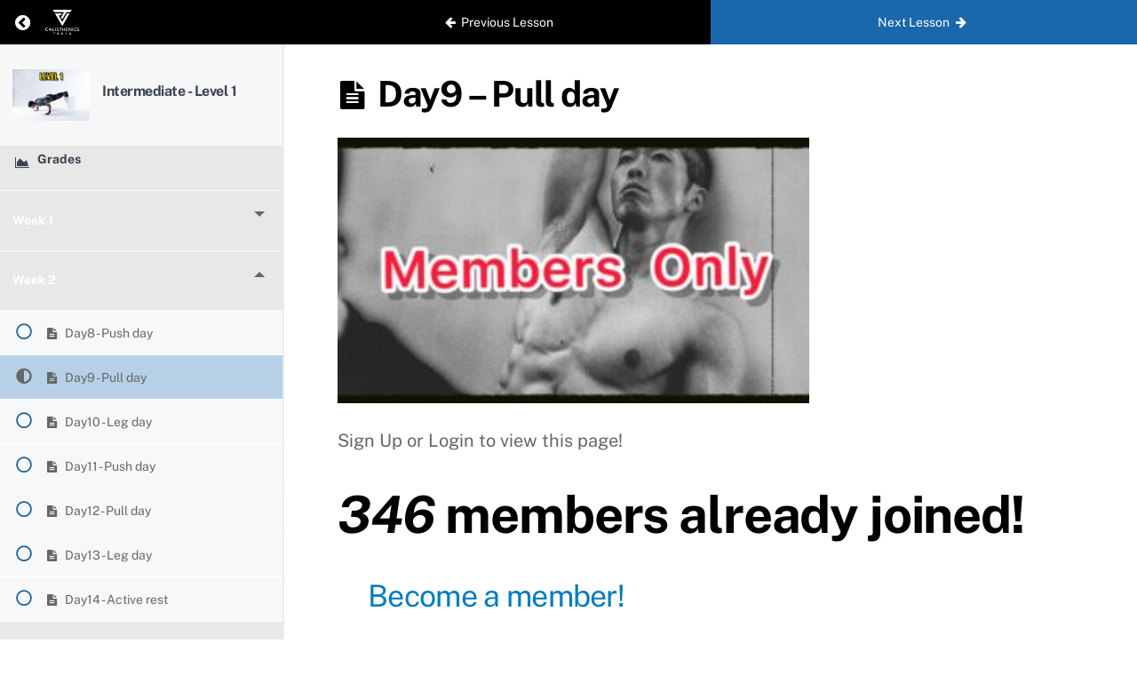

--- FILE ---
content_type: text/html; charset=UTF-8
request_url: https://calisthenics.jp/programs/intermediate-level-1/lessons/inter-level1-day9/
body_size: 55609
content:
<!DOCTYPE html>
<html lang="en-GB">

<head>
  <meta charset="UTF-8">
  <meta name="viewport" content="width=device-width, initial-scale=1">
  <link rel="profile" href="https://gmpg.org/xfn/11">

          <meta charset="UTF-8">
        <meta name="viewport" content="width=device-width, initial-scale=1, minimum-scale=1">
        <style id="tb_inline_styles" data-no-optimize="1">.tb_animation_on{overflow-x:hidden}.themify_builder .wow{visibility:hidden;animation-fill-mode:both}[data-tf-animation]{will-change:transform,opacity,visibility}.themify_builder .tf_lax_done{transition-duration:.8s;transition-timing-function:cubic-bezier(.165,.84,.44,1)}[data-sticky-active].tb_sticky_scroll_active{z-index:1}[data-sticky-active].tb_sticky_scroll_active .hide-on-stick{display:none}@media(min-width:1025px){.hide-desktop{width:0!important;height:0!important;padding:0!important;visibility:hidden!important;margin:0!important;display:table-column!important;background:0!important;content-visibility:hidden;overflow:hidden!important}}@media(min-width:769px) and (max-width:1024px){.hide-tablet_landscape{width:0!important;height:0!important;padding:0!important;visibility:hidden!important;margin:0!important;display:table-column!important;background:0!important;content-visibility:hidden;overflow:hidden!important}}@media(min-width:601px) and (max-width:768px){.hide-tablet{width:0!important;height:0!important;padding:0!important;visibility:hidden!important;margin:0!important;display:table-column!important;background:0!important;content-visibility:hidden;overflow:hidden!important}}@media(max-width:600px){.hide-mobile{width:0!important;height:0!important;padding:0!important;visibility:hidden!important;margin:0!important;display:table-column!important;background:0!important;content-visibility:hidden;overflow:hidden!important}}@media(max-width:768px){div.module-gallery-grid{--galn:var(--galt)}}@media(max-width:600px){
                .themify_map.tf_map_loaded{width:100%!important}
                .ui.builder_button,.ui.nav li a{padding:.525em 1.15em}
                .fullheight>.row_inner:not(.tb_col_count_1){min-height:0}
                div.module-gallery-grid{--galn:var(--galm);gap:8px}
            }</style><noscript><style>.themify_builder .wow,.wow .tf_lazy{visibility:visible!important}</style></noscript>        <style id="tf_lazy_common" data-no-optimize="1">
                        img{
                max-width:100%;
                height:auto
            }
                                    :where(.tf_in_flx,.tf_flx){display:inline-flex;flex-wrap:wrap;place-items:center}
            .tf_fa,:is(em,i) tf-lottie{display:inline-block;vertical-align:middle}:is(em,i) tf-lottie{width:1.5em;height:1.5em}.tf_fa{width:1em;height:1em;stroke-width:0;stroke:currentColor;overflow:visible;fill:currentColor;pointer-events:none;text-rendering:optimizeSpeed;buffered-rendering:static}#tf_svg symbol{overflow:visible}:where(.tf_lazy){position:relative;visibility:visible;display:block;opacity:.3}.wow .tf_lazy:not(.tf_swiper-slide){visibility:hidden;opacity:1}div.tf_audio_lazy audio{visibility:hidden;height:0;display:inline}.mejs-container{visibility:visible}.tf_iframe_lazy{transition:opacity .3s ease-in-out;min-height:10px}:where(.tf_flx),.tf_swiper-wrapper{display:flex}.tf_swiper-slide{flex-shrink:0;opacity:0;width:100%;height:100%}.tf_swiper-wrapper>br,.tf_lazy.tf_swiper-wrapper .tf_lazy:after,.tf_lazy.tf_swiper-wrapper .tf_lazy:before{display:none}.tf_lazy:after,.tf_lazy:before{content:'';display:inline-block;position:absolute;width:10px!important;height:10px!important;margin:0 3px;top:50%!important;inset-inline:auto 50%!important;border-radius:100%;background-color:currentColor;visibility:visible;animation:tf-hrz-loader infinite .75s cubic-bezier(.2,.68,.18,1.08)}.tf_lazy:after{width:6px!important;height:6px!important;inset-inline:50% auto!important;margin-top:3px;animation-delay:-.4s}@keyframes tf-hrz-loader{0%,100%{transform:scale(1);opacity:1}50%{transform:scale(.1);opacity:.6}}.tf_lazy_lightbox{position:fixed;background:rgba(11,11,11,.8);color:#ccc;top:0;left:0;display:flex;align-items:center;justify-content:center;z-index:999}.tf_lazy_lightbox .tf_lazy:after,.tf_lazy_lightbox .tf_lazy:before{background:#fff}.tf_vd_lazy,tf-lottie{display:flex;flex-wrap:wrap}tf-lottie{aspect-ratio:1.777}.tf_w.tf_vd_lazy video{width:100%;height:auto;position:static;object-fit:cover}
        </style>
        <link type="image/png" href="https://calisthenics.jp/wp-content/uploads/2022/04/CT-３-1.png" rel="apple-touch-icon" /><link type="image/png" href="https://calisthenics.jp/wp-content/uploads/2022/04/CT-３-1.png" rel="icon" /><title>Day9 &#8211; Pull day &#8211; Calisthenics Tokyo</title>
<meta name='robots' content='max-image-preview:large' />
<link rel="alternate" type="application/rss+xml" title="Calisthenics Tokyo &raquo; Feed" href="https://calisthenics.jp/feed/" />
<link rel="alternate" type="application/rss+xml" title="Calisthenics Tokyo &raquo; Comments Feed" href="https://calisthenics.jp/comments/feed/" />
<link rel="alternate" title="oEmbed (JSON)" type="application/json+oembed" href="https://calisthenics.jp/wp-json/oembed/1.0/embed?url=https%3A%2F%2Fcalisthenics.jp%2Fprograms%2Fintermediate-level-1%2Flessons%2Finter-level1-day9%2F" />
<link rel="alternate" title="oEmbed (XML)" type="text/xml+oembed" href="https://calisthenics.jp/wp-json/oembed/1.0/embed?url=https%3A%2F%2Fcalisthenics.jp%2Fprograms%2Fintermediate-level-1%2Flessons%2Finter-level1-day9%2F&#038;format=xml" />
		<!-- This site uses the Google Analytics by MonsterInsights plugin v9.11.1 - Using Analytics tracking - https://www.monsterinsights.com/ -->
							<script src="//www.googletagmanager.com/gtag/js?id=G-461FV129WC"  data-cfasync="false" data-wpfc-render="false" async></script>
			<script data-cfasync="false" data-wpfc-render="false">
				var mi_version = '9.11.1';
				var mi_track_user = true;
				var mi_no_track_reason = '';
								var MonsterInsightsDefaultLocations = {"page_location":"https:\/\/calisthenics.jp\/programs\/intermediate-level-1\/lessons\/inter-level1-day9\/"};
								if ( typeof MonsterInsightsPrivacyGuardFilter === 'function' ) {
					var MonsterInsightsLocations = (typeof MonsterInsightsExcludeQuery === 'object') ? MonsterInsightsPrivacyGuardFilter( MonsterInsightsExcludeQuery ) : MonsterInsightsPrivacyGuardFilter( MonsterInsightsDefaultLocations );
				} else {
					var MonsterInsightsLocations = (typeof MonsterInsightsExcludeQuery === 'object') ? MonsterInsightsExcludeQuery : MonsterInsightsDefaultLocations;
				}

								var disableStrs = [
										'ga-disable-G-461FV129WC',
									];

				/* Function to detect opted out users */
				function __gtagTrackerIsOptedOut() {
					for (var index = 0; index < disableStrs.length; index++) {
						if (document.cookie.indexOf(disableStrs[index] + '=true') > -1) {
							return true;
						}
					}

					return false;
				}

				/* Disable tracking if the opt-out cookie exists. */
				if (__gtagTrackerIsOptedOut()) {
					for (var index = 0; index < disableStrs.length; index++) {
						window[disableStrs[index]] = true;
					}
				}

				/* Opt-out function */
				function __gtagTrackerOptout() {
					for (var index = 0; index < disableStrs.length; index++) {
						document.cookie = disableStrs[index] + '=true; expires=Thu, 31 Dec 2099 23:59:59 UTC; path=/';
						window[disableStrs[index]] = true;
					}
				}

				if ('undefined' === typeof gaOptout) {
					function gaOptout() {
						__gtagTrackerOptout();
					}
				}
								window.dataLayer = window.dataLayer || [];

				window.MonsterInsightsDualTracker = {
					helpers: {},
					trackers: {},
				};
				if (mi_track_user) {
					function __gtagDataLayer() {
						dataLayer.push(arguments);
					}

					function __gtagTracker(type, name, parameters) {
						if (!parameters) {
							parameters = {};
						}

						if (parameters.send_to) {
							__gtagDataLayer.apply(null, arguments);
							return;
						}

						if (type === 'event') {
														parameters.send_to = monsterinsights_frontend.v4_id;
							var hookName = name;
							if (typeof parameters['event_category'] !== 'undefined') {
								hookName = parameters['event_category'] + ':' + name;
							}

							if (typeof MonsterInsightsDualTracker.trackers[hookName] !== 'undefined') {
								MonsterInsightsDualTracker.trackers[hookName](parameters);
							} else {
								__gtagDataLayer('event', name, parameters);
							}
							
						} else {
							__gtagDataLayer.apply(null, arguments);
						}
					}

					__gtagTracker('js', new Date());
					__gtagTracker('set', {
						'developer_id.dZGIzZG': true,
											});
					if ( MonsterInsightsLocations.page_location ) {
						__gtagTracker('set', MonsterInsightsLocations);
					}
										__gtagTracker('config', 'G-461FV129WC', {"forceSSL":"true","link_attribution":"true"} );
										window.gtag = __gtagTracker;										(function () {
						/* https://developers.google.com/analytics/devguides/collection/analyticsjs/ */
						/* ga and __gaTracker compatibility shim. */
						var noopfn = function () {
							return null;
						};
						var newtracker = function () {
							return new Tracker();
						};
						var Tracker = function () {
							return null;
						};
						var p = Tracker.prototype;
						p.get = noopfn;
						p.set = noopfn;
						p.send = function () {
							var args = Array.prototype.slice.call(arguments);
							args.unshift('send');
							__gaTracker.apply(null, args);
						};
						var __gaTracker = function () {
							var len = arguments.length;
							if (len === 0) {
								return;
							}
							var f = arguments[len - 1];
							if (typeof f !== 'object' || f === null || typeof f.hitCallback !== 'function') {
								if ('send' === arguments[0]) {
									var hitConverted, hitObject = false, action;
									if ('event' === arguments[1]) {
										if ('undefined' !== typeof arguments[3]) {
											hitObject = {
												'eventAction': arguments[3],
												'eventCategory': arguments[2],
												'eventLabel': arguments[4],
												'value': arguments[5] ? arguments[5] : 1,
											}
										}
									}
									if ('pageview' === arguments[1]) {
										if ('undefined' !== typeof arguments[2]) {
											hitObject = {
												'eventAction': 'page_view',
												'page_path': arguments[2],
											}
										}
									}
									if (typeof arguments[2] === 'object') {
										hitObject = arguments[2];
									}
									if (typeof arguments[5] === 'object') {
										Object.assign(hitObject, arguments[5]);
									}
									if ('undefined' !== typeof arguments[1].hitType) {
										hitObject = arguments[1];
										if ('pageview' === hitObject.hitType) {
											hitObject.eventAction = 'page_view';
										}
									}
									if (hitObject) {
										action = 'timing' === arguments[1].hitType ? 'timing_complete' : hitObject.eventAction;
										hitConverted = mapArgs(hitObject);
										__gtagTracker('event', action, hitConverted);
									}
								}
								return;
							}

							function mapArgs(args) {
								var arg, hit = {};
								var gaMap = {
									'eventCategory': 'event_category',
									'eventAction': 'event_action',
									'eventLabel': 'event_label',
									'eventValue': 'event_value',
									'nonInteraction': 'non_interaction',
									'timingCategory': 'event_category',
									'timingVar': 'name',
									'timingValue': 'value',
									'timingLabel': 'event_label',
									'page': 'page_path',
									'location': 'page_location',
									'title': 'page_title',
									'referrer' : 'page_referrer',
								};
								for (arg in args) {
																		if (!(!args.hasOwnProperty(arg) || !gaMap.hasOwnProperty(arg))) {
										hit[gaMap[arg]] = args[arg];
									} else {
										hit[arg] = args[arg];
									}
								}
								return hit;
							}

							try {
								f.hitCallback();
							} catch (ex) {
							}
						};
						__gaTracker.create = newtracker;
						__gaTracker.getByName = newtracker;
						__gaTracker.getAll = function () {
							return [];
						};
						__gaTracker.remove = noopfn;
						__gaTracker.loaded = true;
						window['__gaTracker'] = __gaTracker;
					})();
									} else {
										console.log("");
					(function () {
						function __gtagTracker() {
							return null;
						}

						window['__gtagTracker'] = __gtagTracker;
						window['gtag'] = __gtagTracker;
					})();
									}
			</script>
							<!-- / Google Analytics by MonsterInsights -->
		<style id='global-styles-inline-css'>
:root{--wp--preset--aspect-ratio--square: 1;--wp--preset--aspect-ratio--4-3: 4/3;--wp--preset--aspect-ratio--3-4: 3/4;--wp--preset--aspect-ratio--3-2: 3/2;--wp--preset--aspect-ratio--2-3: 2/3;--wp--preset--aspect-ratio--16-9: 16/9;--wp--preset--aspect-ratio--9-16: 9/16;--wp--preset--color--black: #000000;--wp--preset--color--cyan-bluish-gray: #abb8c3;--wp--preset--color--white: #ffffff;--wp--preset--color--pale-pink: #f78da7;--wp--preset--color--vivid-red: #cf2e2e;--wp--preset--color--luminous-vivid-orange: #ff6900;--wp--preset--color--luminous-vivid-amber: #fcb900;--wp--preset--color--light-green-cyan: #7bdcb5;--wp--preset--color--vivid-green-cyan: #00d084;--wp--preset--color--pale-cyan-blue: #8ed1fc;--wp--preset--color--vivid-cyan-blue: #0693e3;--wp--preset--color--vivid-purple: #9b51e0;--wp--preset--gradient--vivid-cyan-blue-to-vivid-purple: linear-gradient(135deg,rgb(6,147,227) 0%,rgb(155,81,224) 100%);--wp--preset--gradient--light-green-cyan-to-vivid-green-cyan: linear-gradient(135deg,rgb(122,220,180) 0%,rgb(0,208,130) 100%);--wp--preset--gradient--luminous-vivid-amber-to-luminous-vivid-orange: linear-gradient(135deg,rgb(252,185,0) 0%,rgb(255,105,0) 100%);--wp--preset--gradient--luminous-vivid-orange-to-vivid-red: linear-gradient(135deg,rgb(255,105,0) 0%,rgb(207,46,46) 100%);--wp--preset--gradient--very-light-gray-to-cyan-bluish-gray: linear-gradient(135deg,rgb(238,238,238) 0%,rgb(169,184,195) 100%);--wp--preset--gradient--cool-to-warm-spectrum: linear-gradient(135deg,rgb(74,234,220) 0%,rgb(151,120,209) 20%,rgb(207,42,186) 40%,rgb(238,44,130) 60%,rgb(251,105,98) 80%,rgb(254,248,76) 100%);--wp--preset--gradient--blush-light-purple: linear-gradient(135deg,rgb(255,206,236) 0%,rgb(152,150,240) 100%);--wp--preset--gradient--blush-bordeaux: linear-gradient(135deg,rgb(254,205,165) 0%,rgb(254,45,45) 50%,rgb(107,0,62) 100%);--wp--preset--gradient--luminous-dusk: linear-gradient(135deg,rgb(255,203,112) 0%,rgb(199,81,192) 50%,rgb(65,88,208) 100%);--wp--preset--gradient--pale-ocean: linear-gradient(135deg,rgb(255,245,203) 0%,rgb(182,227,212) 50%,rgb(51,167,181) 100%);--wp--preset--gradient--electric-grass: linear-gradient(135deg,rgb(202,248,128) 0%,rgb(113,206,126) 100%);--wp--preset--gradient--midnight: linear-gradient(135deg,rgb(2,3,129) 0%,rgb(40,116,252) 100%);--wp--preset--font-size--small: 13px;--wp--preset--font-size--medium: clamp(14px, 0.875rem + ((1vw - 3.2px) * 0.469), 20px);--wp--preset--font-size--large: clamp(22.041px, 1.378rem + ((1vw - 3.2px) * 1.091), 36px);--wp--preset--font-size--x-large: clamp(25.014px, 1.563rem + ((1vw - 3.2px) * 1.327), 42px);--wp--preset--font-family--system-font: -apple-system,BlinkMacSystemFont,"Segoe UI",Roboto,Oxygen-Sans,Ubuntu,Cantarell,"Helvetica Neue",sans-serif;--wp--preset--spacing--20: 0.44rem;--wp--preset--spacing--30: 0.67rem;--wp--preset--spacing--40: 1rem;--wp--preset--spacing--50: 1.5rem;--wp--preset--spacing--60: 2.25rem;--wp--preset--spacing--70: 3.38rem;--wp--preset--spacing--80: 5.06rem;--wp--preset--shadow--natural: 6px 6px 9px rgba(0, 0, 0, 0.2);--wp--preset--shadow--deep: 12px 12px 50px rgba(0, 0, 0, 0.4);--wp--preset--shadow--sharp: 6px 6px 0px rgba(0, 0, 0, 0.2);--wp--preset--shadow--outlined: 6px 6px 0px -3px rgb(255, 255, 255), 6px 6px rgb(0, 0, 0);--wp--preset--shadow--crisp: 6px 6px 0px rgb(0, 0, 0);}:where(body) { margin: 0; }.wp-site-blocks > .alignleft { float: left; margin-right: 2em; }.wp-site-blocks > .alignright { float: right; margin-left: 2em; }.wp-site-blocks > .aligncenter { justify-content: center; margin-left: auto; margin-right: auto; }:where(.wp-site-blocks) > * { margin-block-start: 24px; margin-block-end: 0; }:where(.wp-site-blocks) > :first-child { margin-block-start: 0; }:where(.wp-site-blocks) > :last-child { margin-block-end: 0; }:root { --wp--style--block-gap: 24px; }:root :where(.is-layout-flow) > :first-child{margin-block-start: 0;}:root :where(.is-layout-flow) > :last-child{margin-block-end: 0;}:root :where(.is-layout-flow) > *{margin-block-start: 24px;margin-block-end: 0;}:root :where(.is-layout-constrained) > :first-child{margin-block-start: 0;}:root :where(.is-layout-constrained) > :last-child{margin-block-end: 0;}:root :where(.is-layout-constrained) > *{margin-block-start: 24px;margin-block-end: 0;}:root :where(.is-layout-flex){gap: 24px;}:root :where(.is-layout-grid){gap: 24px;}.is-layout-flow > .alignleft{float: left;margin-inline-start: 0;margin-inline-end: 2em;}.is-layout-flow > .alignright{float: right;margin-inline-start: 2em;margin-inline-end: 0;}.is-layout-flow > .aligncenter{margin-left: auto !important;margin-right: auto !important;}.is-layout-constrained > .alignleft{float: left;margin-inline-start: 0;margin-inline-end: 2em;}.is-layout-constrained > .alignright{float: right;margin-inline-start: 2em;margin-inline-end: 0;}.is-layout-constrained > .aligncenter{margin-left: auto !important;margin-right: auto !important;}.is-layout-constrained > :where(:not(.alignleft):not(.alignright):not(.alignfull)){margin-left: auto !important;margin-right: auto !important;}body .is-layout-flex{display: flex;}.is-layout-flex{flex-wrap: wrap;align-items: center;}.is-layout-flex > :is(*, div){margin: 0;}body .is-layout-grid{display: grid;}.is-layout-grid > :is(*, div){margin: 0;}body{font-family: var(--wp--preset--font-family--system-font);font-size: var(--wp--preset--font-size--medium);line-height: 1.6;padding-top: 0px;padding-right: 0px;padding-bottom: 0px;padding-left: 0px;}a:where(:not(.wp-element-button)){text-decoration: underline;}:root :where(.wp-element-button, .wp-block-button__link){background-color: #32373c;border-width: 0;color: #fff;font-family: inherit;font-size: inherit;font-style: inherit;font-weight: inherit;letter-spacing: inherit;line-height: inherit;padding-top: calc(0.667em + 2px);padding-right: calc(1.333em + 2px);padding-bottom: calc(0.667em + 2px);padding-left: calc(1.333em + 2px);text-decoration: none;text-transform: inherit;}.has-black-color{color: var(--wp--preset--color--black) !important;}.has-cyan-bluish-gray-color{color: var(--wp--preset--color--cyan-bluish-gray) !important;}.has-white-color{color: var(--wp--preset--color--white) !important;}.has-pale-pink-color{color: var(--wp--preset--color--pale-pink) !important;}.has-vivid-red-color{color: var(--wp--preset--color--vivid-red) !important;}.has-luminous-vivid-orange-color{color: var(--wp--preset--color--luminous-vivid-orange) !important;}.has-luminous-vivid-amber-color{color: var(--wp--preset--color--luminous-vivid-amber) !important;}.has-light-green-cyan-color{color: var(--wp--preset--color--light-green-cyan) !important;}.has-vivid-green-cyan-color{color: var(--wp--preset--color--vivid-green-cyan) !important;}.has-pale-cyan-blue-color{color: var(--wp--preset--color--pale-cyan-blue) !important;}.has-vivid-cyan-blue-color{color: var(--wp--preset--color--vivid-cyan-blue) !important;}.has-vivid-purple-color{color: var(--wp--preset--color--vivid-purple) !important;}.has-black-background-color{background-color: var(--wp--preset--color--black) !important;}.has-cyan-bluish-gray-background-color{background-color: var(--wp--preset--color--cyan-bluish-gray) !important;}.has-white-background-color{background-color: var(--wp--preset--color--white) !important;}.has-pale-pink-background-color{background-color: var(--wp--preset--color--pale-pink) !important;}.has-vivid-red-background-color{background-color: var(--wp--preset--color--vivid-red) !important;}.has-luminous-vivid-orange-background-color{background-color: var(--wp--preset--color--luminous-vivid-orange) !important;}.has-luminous-vivid-amber-background-color{background-color: var(--wp--preset--color--luminous-vivid-amber) !important;}.has-light-green-cyan-background-color{background-color: var(--wp--preset--color--light-green-cyan) !important;}.has-vivid-green-cyan-background-color{background-color: var(--wp--preset--color--vivid-green-cyan) !important;}.has-pale-cyan-blue-background-color{background-color: var(--wp--preset--color--pale-cyan-blue) !important;}.has-vivid-cyan-blue-background-color{background-color: var(--wp--preset--color--vivid-cyan-blue) !important;}.has-vivid-purple-background-color{background-color: var(--wp--preset--color--vivid-purple) !important;}.has-black-border-color{border-color: var(--wp--preset--color--black) !important;}.has-cyan-bluish-gray-border-color{border-color: var(--wp--preset--color--cyan-bluish-gray) !important;}.has-white-border-color{border-color: var(--wp--preset--color--white) !important;}.has-pale-pink-border-color{border-color: var(--wp--preset--color--pale-pink) !important;}.has-vivid-red-border-color{border-color: var(--wp--preset--color--vivid-red) !important;}.has-luminous-vivid-orange-border-color{border-color: var(--wp--preset--color--luminous-vivid-orange) !important;}.has-luminous-vivid-amber-border-color{border-color: var(--wp--preset--color--luminous-vivid-amber) !important;}.has-light-green-cyan-border-color{border-color: var(--wp--preset--color--light-green-cyan) !important;}.has-vivid-green-cyan-border-color{border-color: var(--wp--preset--color--vivid-green-cyan) !important;}.has-pale-cyan-blue-border-color{border-color: var(--wp--preset--color--pale-cyan-blue) !important;}.has-vivid-cyan-blue-border-color{border-color: var(--wp--preset--color--vivid-cyan-blue) !important;}.has-vivid-purple-border-color{border-color: var(--wp--preset--color--vivid-purple) !important;}.has-vivid-cyan-blue-to-vivid-purple-gradient-background{background: var(--wp--preset--gradient--vivid-cyan-blue-to-vivid-purple) !important;}.has-light-green-cyan-to-vivid-green-cyan-gradient-background{background: var(--wp--preset--gradient--light-green-cyan-to-vivid-green-cyan) !important;}.has-luminous-vivid-amber-to-luminous-vivid-orange-gradient-background{background: var(--wp--preset--gradient--luminous-vivid-amber-to-luminous-vivid-orange) !important;}.has-luminous-vivid-orange-to-vivid-red-gradient-background{background: var(--wp--preset--gradient--luminous-vivid-orange-to-vivid-red) !important;}.has-very-light-gray-to-cyan-bluish-gray-gradient-background{background: var(--wp--preset--gradient--very-light-gray-to-cyan-bluish-gray) !important;}.has-cool-to-warm-spectrum-gradient-background{background: var(--wp--preset--gradient--cool-to-warm-spectrum) !important;}.has-blush-light-purple-gradient-background{background: var(--wp--preset--gradient--blush-light-purple) !important;}.has-blush-bordeaux-gradient-background{background: var(--wp--preset--gradient--blush-bordeaux) !important;}.has-luminous-dusk-gradient-background{background: var(--wp--preset--gradient--luminous-dusk) !important;}.has-pale-ocean-gradient-background{background: var(--wp--preset--gradient--pale-ocean) !important;}.has-electric-grass-gradient-background{background: var(--wp--preset--gradient--electric-grass) !important;}.has-midnight-gradient-background{background: var(--wp--preset--gradient--midnight) !important;}.has-small-font-size{font-size: var(--wp--preset--font-size--small) !important;}.has-medium-font-size{font-size: var(--wp--preset--font-size--medium) !important;}.has-large-font-size{font-size: var(--wp--preset--font-size--large) !important;}.has-x-large-font-size{font-size: var(--wp--preset--font-size--x-large) !important;}.has-system-font-font-family{font-family: var(--wp--preset--font-family--system-font) !important;}
:root :where(.wp-block-pullquote){font-size: clamp(0.984em, 0.984rem + ((1vw - 0.2em) * 0.645), 1.5em);line-height: 1.6;}
/*# sourceURL=global-styles-inline-css */
</style>
<link rel="preload" href="https://calisthenics.jp/wp-content/plugins/memberpress-courses/public/fonts/fontello/css/mp-courses.css?ver=1.4.10" as="style"><link rel='stylesheet' id='mpcs-fontello-styles-css' href='https://calisthenics.jp/wp-content/plugins/memberpress-courses/public/fonts/fontello/css/mp-courses.css?ver=1.4.10' media='all' />
<link rel="preload" href="https://calisthenics.jp/wp-content/plugins/memberpress-courses/public/css/lesson.css?ver=1.4.10" as="style"><link rel='stylesheet' id='mpcs-lesson-css-css' href='https://calisthenics.jp/wp-content/plugins/memberpress-courses/public/css/lesson.css?ver=1.4.10' media='all' />
<link rel="preload" href="https://calisthenics.jp/wp-content/plugins/memberpress-courses/public/css/classroom.css?ver=1.4.10" as="style"><link rel='stylesheet' id='mpcs-classroom-css' href='https://calisthenics.jp/wp-content/plugins/memberpress-courses/public/css/classroom.css?ver=1.4.10' media='all' />
<script src="https://calisthenics.jp/wp-includes/js/jquery/jquery.min.js?ver=3.7.1" id="jquery-core-js"></script>
<script src="https://calisthenics.jp/wp-includes/js/jquery/jquery-migrate.min.js?ver=3.4.1" id="jquery-migrate-js"></script>
<script src="https://calisthenics.jp/wp-content/plugins/google-analytics-for-wordpress/assets/js/frontend-gtag.min.js?ver=9.11.1" id="monsterinsights-frontend-script-js" async data-wp-strategy="async"></script>
<script data-cfasync="false" data-wpfc-render="false" id='monsterinsights-frontend-script-js-extra'>var monsterinsights_frontend = {"js_events_tracking":"true","download_extensions":"doc,pdf,ppt,zip,xls,docx,pptx,xlsx","inbound_paths":"[{\"path\":\"\\\/go\\\/\",\"label\":\"affiliate\"},{\"path\":\"\\\/recommend\\\/\",\"label\":\"affiliate\"}]","home_url":"https:\/\/calisthenics.jp","hash_tracking":"false","v4_id":"G-461FV129WC"};</script>
<script src="https://calisthenics.jp/wp-content/plugins/dk-pricr-responsive-pricing-table/inc/js/rpt.min.js?ver=5.1.13" id="rpt-js"></script>
<script id="mpcs-lesson-js-extra">
var mpcs_locals = {"ajaxurl":"https://calisthenics.jp/wp-admin/admin-ajax.php","progress_nonce":"c15a1bb177"};
//# sourceURL=mpcs-lesson-js-extra
</script>
<script src="https://calisthenics.jp/wp-content/plugins/memberpress-courses/public/js/lesson.js?ver=1.4.10" id="mpcs-lesson-js"></script>
<script src="https://calisthenics.jp/wp-content/plugins/memberpress-courses/public/js/classroom.js?ver=1.4.10" id="mpcs-classroom-js-js"></script>
<link rel="https://api.w.org/" href="https://calisthenics.jp/wp-json/" /><link rel="alternate" title="JSON" type="application/json" href="https://calisthenics.jp/wp-json/wp/v2/mpcs-lesson/4779" /><link rel="EditURI" type="application/rsd+xml" title="RSD" href="https://calisthenics.jp/xmlrpc.php?rsd" />
<meta name="generator" content="WordPress 6.9" />
<link rel="canonical" href="https://calisthenics.jp/programs/intermediate-level-1/lessons/inter-level1-day9/" />
<link rel='shortlink' href='https://calisthenics.jp/?p=4779' />
    <style type="text/css">

      .mpcs-classroom .nav-back i,
      .mpcs-classroom .navbar-section a.btn,
      .mpcs-classroom .navbar-section button,
      .mpcs-classroom div#mpcs-lesson-navigation button,
      .mpcs-classroom div#mpcs-quiz-navigation a,
      .mpcs-classroom #mpcs-classroom-next-lesson-link,
      .mpcs-classroom #next_lesson_link {
        color: rgba(255, 255, 255) !important;
      }

      .mpcs-classroom .navbar-section .dropdown .menu a {
        color: #333;
      }

      .mpcs-classroom .mpcs-progress-ring {
        background-color: rgba(30, 115, 190) !important;
      }

      .mpcs-classroom .mpcs-course-filter .dropdown .btn span,
      .mpcs-classroom .mpcs-course-filter .dropdown .btn i,
      .mpcs-classroom .mpcs-course-filter .input-group .input-group-btn,
      .mpcs-classroom .mpcs-course-filter .input-group .mpcs-search,
      .mpcs-classroom .mpcs-course-filter .input-group input[type=text],
      .mpcs-classroom .mpcs-course-filter .dropdown a,
      .mpcs-classroom .pagination,
      .mpcs-classroom .pagination i,
      .mpcs-classroom .pagination a {
        color: rgba(130, 36, 227) !important;
        border-color: rgba(130, 36, 227) !important;
      }

      /* body.mpcs-classroom a{
        color: rgba();
      } */

      #mpcs-navbar,
      #mpcs-navbar button#mpcs-classroom-previous-lesson-link,
      #mpcs-navbar button#mpcs-classroom-previous-lesson-link:hover,
      .mpcs-classroom div#mpcs-lesson-navigation button#previous_lesson_link,
      .mpcs-classroom div#mpcs-lesson-navigation button#previous_lesson_link:hover,
      .mpcs-classroom a#mpcs-classroom-previous-lesson-link,
      .mpcs-classroom a#mpcs-classroom-previous-lesson-link:hover,
      .mpcs-classroom a#previous_lesson_link,
      .mpcs-classroom a#previous_lesson_link:hover,
      .mpcs-classroom #mpcs-navbar #mpcs-lesson-navigation > a#mpcs-classroom-previous-lesson-link,
      .mpcs-classroom #mpcs-navbar #mpcs-lesson-navigation > a#mpcs-classroom-previous-lesson-link:hover,
      .mpcs-classroom #mpcs-lesson-navigation a#previous_lesson_link,
      .mpcs-classroom #mpcs-lesson-navigation a#previous_lesson_link:hover,
      .mpcs-classroom div#mpcs-lesson-navigation a#previous_lesson_link,
      .mpcs-classroom div#mpcs-lesson-navigation a#previous_lesson_link:hover {
        background: rgba(0, 0, 0);
      }

      .course-progress .user-progress,
      .btn-green,
      #mpcs-navbar button:not(#mpcs-classroom-previous-lesson-link),
      .mpcs-classroom div#mpcs-lesson-navigation button:not(#previous_lesson_link),
      .mpcs-classroom #mpcs-quiz-navigation button:focus,
      .mpcs-classroom #mpcs-quiz-navigation button:hover,
      .mpcs-classroom #mpcs-quiz-navigation a,
      .mpcs-classroom div#mpcs-lesson-navigation a:not(#previous_lesson_link),
      .mpcs-classroom #mpcs-navbar #mpcs-lesson-navigation > a:not(#mpcs-classroom-previous-lesson-link) {
        background: rgba(30, 115, 190, 0.9);
      }

      .btn-green:hover,
      #mpcs-navbar button:not(#mpcs-classroom-previous-lesson-link):focus,
      #mpcs-navbar button:not(#mpcs-classroom-previous-lesson-link):hover,
      .mpcs-classroom div#mpcs-lesson-navigation button:not(#previous_lesson_link):focus,
      .mpcs-classroom div#mpcs-lesson-navigation button:not(#previous_lesson_link):hover,
      .mpcs-classroom #mpcs-quiz-navigation button,
      .mpcs-classroom div#mpcs-lesson-navigation a:not(#previous_lesson_link):hover,
      .mpcs-classroom #mpcs-navbar #mpcs-lesson-navigation > a:not(#mpcs-classroom-previous-lesson-link):hover {
        background: rgba(30, 115, 190);
      }

      .btn-green{border: rgba(30, 115, 190)}

      .course-progress .progress-text,
      .mpcs-lesson i.mpcs-circle-regular {
        color: rgba(24, 92, 152);
      }

      #mpcs-main #bookmark, .mpcs-lesson.current{background: rgba(30, 115, 190, 0.3)}

      .mpcs-instructor .tile-subtitle{
        color: rgba(30, 115, 190, 1);
      }

      .mpcs-classroom .mpcs-quiz-question-feedback {
        border-top-color: rgba(30, 115, 190, 1);
        border-bottom-color: rgba(30, 115, 190, 1);
      }

    </style>
        
	<style>
	@keyframes themifyAnimatedBG{
		0%{background-color:#33baab}100%{background-color:#e33b9e}50%{background-color:#4961d7}33.3%{background-color:#2ea85c}25%{background-color:#2bb8ed}20%{background-color:#dd5135}
	}
	.module_row.animated-bg{
		animation:themifyAnimatedBG 30000ms infinite alternate
	}
	</style>
	<link rel="icon" href="https://calisthenics.jp/wp-content/uploads/2022/04/cropped-CT-３-2-32x32.png" sizes="32x32" />
<link rel="icon" href="https://calisthenics.jp/wp-content/uploads/2022/04/cropped-CT-３-2-192x192.png" sizes="192x192" />
<link rel="apple-touch-icon" href="https://calisthenics.jp/wp-content/uploads/2022/04/cropped-CT-３-2-180x180.png" />
<meta name="msapplication-TileImage" content="https://calisthenics.jp/wp-content/uploads/2022/04/cropped-CT-３-2-270x270.png" />
<link rel="prefetch" href="https://calisthenics.jp/wp-content/themes/themify-ultra/js/themify-script.js?ver=8.0.8" as="script" fetchpriority="low"><link rel="prefetch" href="https://calisthenics.jp/wp-content/themes/themify-ultra/themify/js/modules/themify-sidemenu.js?ver=8.2.0" as="script" fetchpriority="low"><style id="tf_gf_fonts_style">@font-face{font-family:'Public Sans';font-style:italic;font-display:swap;src:url(https://fonts.gstatic.com/s/publicsans/v21/ijwTs572Xtc6ZYQws9YVwnNDTJPax9k0.woff2) format('woff2');unicode-range:U+0102-0103,U+0110-0111,U+0128-0129,U+0168-0169,U+01A0-01A1,U+01AF-01B0,U+0300-0301,U+0303-0304,U+0308-0309,U+0323,U+0329,U+1EA0-1EF9,U+20AB;}@font-face{font-family:'Public Sans';font-style:italic;font-display:swap;src:url(https://fonts.gstatic.com/s/publicsans/v21/ijwTs572Xtc6ZYQws9YVwnNDTJLax9k0.woff2) format('woff2');unicode-range:U+0100-02BA,U+02BD-02C5,U+02C7-02CC,U+02CE-02D7,U+02DD-02FF,U+0304,U+0308,U+0329,U+1D00-1DBF,U+1E00-1E9F,U+1EF2-1EFF,U+2020,U+20A0-20AB,U+20AD-20C0,U+2113,U+2C60-2C7F,U+A720-A7FF;}@font-face{font-family:'Public Sans';font-style:italic;font-display:swap;src:url(https://fonts.gstatic.com/s/publicsans/v21/ijwTs572Xtc6ZYQws9YVwnNDTJzaxw.woff2) format('woff2');unicode-range:U+0000-00FF,U+0131,U+0152-0153,U+02BB-02BC,U+02C6,U+02DA,U+02DC,U+0304,U+0308,U+0329,U+2000-206F,U+20AC,U+2122,U+2191,U+2193,U+2212,U+2215,U+FEFF,U+FFFD;}@font-face{font-family:'Public Sans';font-style:italic;font-weight:600;font-display:swap;src:url(https://fonts.gstatic.com/s/publicsans/v21/ijwTs572Xtc6ZYQws9YVwnNDTJPax9k0.woff2) format('woff2');unicode-range:U+0102-0103,U+0110-0111,U+0128-0129,U+0168-0169,U+01A0-01A1,U+01AF-01B0,U+0300-0301,U+0303-0304,U+0308-0309,U+0323,U+0329,U+1EA0-1EF9,U+20AB;}@font-face{font-family:'Public Sans';font-style:italic;font-weight:600;font-display:swap;src:url(https://fonts.gstatic.com/s/publicsans/v21/ijwTs572Xtc6ZYQws9YVwnNDTJLax9k0.woff2) format('woff2');unicode-range:U+0100-02BA,U+02BD-02C5,U+02C7-02CC,U+02CE-02D7,U+02DD-02FF,U+0304,U+0308,U+0329,U+1D00-1DBF,U+1E00-1E9F,U+1EF2-1EFF,U+2020,U+20A0-20AB,U+20AD-20C0,U+2113,U+2C60-2C7F,U+A720-A7FF;}@font-face{font-family:'Public Sans';font-style:italic;font-weight:600;font-display:swap;src:url(https://fonts.gstatic.com/s/publicsans/v21/ijwTs572Xtc6ZYQws9YVwnNDTJzaxw.woff2) format('woff2');unicode-range:U+0000-00FF,U+0131,U+0152-0153,U+02BB-02BC,U+02C6,U+02DA,U+02DC,U+0304,U+0308,U+0329,U+2000-206F,U+20AC,U+2122,U+2191,U+2193,U+2212,U+2215,U+FEFF,U+FFFD;}@font-face{font-family:'Public Sans';font-style:italic;font-weight:700;font-display:swap;src:url(https://fonts.gstatic.com/s/publicsans/v21/ijwTs572Xtc6ZYQws9YVwnNDTJPax9k0.woff2) format('woff2');unicode-range:U+0102-0103,U+0110-0111,U+0128-0129,U+0168-0169,U+01A0-01A1,U+01AF-01B0,U+0300-0301,U+0303-0304,U+0308-0309,U+0323,U+0329,U+1EA0-1EF9,U+20AB;}@font-face{font-family:'Public Sans';font-style:italic;font-weight:700;font-display:swap;src:url(https://fonts.gstatic.com/s/publicsans/v21/ijwTs572Xtc6ZYQws9YVwnNDTJLax9k0.woff2) format('woff2');unicode-range:U+0100-02BA,U+02BD-02C5,U+02C7-02CC,U+02CE-02D7,U+02DD-02FF,U+0304,U+0308,U+0329,U+1D00-1DBF,U+1E00-1E9F,U+1EF2-1EFF,U+2020,U+20A0-20AB,U+20AD-20C0,U+2113,U+2C60-2C7F,U+A720-A7FF;}@font-face{font-family:'Public Sans';font-style:italic;font-weight:700;font-display:swap;src:url(https://fonts.gstatic.com/s/publicsans/v21/ijwTs572Xtc6ZYQws9YVwnNDTJzaxw.woff2) format('woff2');unicode-range:U+0000-00FF,U+0131,U+0152-0153,U+02BB-02BC,U+02C6,U+02DA,U+02DC,U+0304,U+0308,U+0329,U+2000-206F,U+20AC,U+2122,U+2191,U+2193,U+2212,U+2215,U+FEFF,U+FFFD;}@font-face{font-family:'Public Sans';font-display:swap;src:url(https://fonts.gstatic.com/s/publicsans/v21/ijwRs572Xtc6ZYQws9YVwnNJfJ7Cww.woff2) format('woff2');unicode-range:U+0102-0103,U+0110-0111,U+0128-0129,U+0168-0169,U+01A0-01A1,U+01AF-01B0,U+0300-0301,U+0303-0304,U+0308-0309,U+0323,U+0329,U+1EA0-1EF9,U+20AB;}@font-face{font-family:'Public Sans';font-display:swap;src:url(https://fonts.gstatic.com/s/publicsans/v21/ijwRs572Xtc6ZYQws9YVwnNIfJ7Cww.woff2) format('woff2');unicode-range:U+0100-02BA,U+02BD-02C5,U+02C7-02CC,U+02CE-02D7,U+02DD-02FF,U+0304,U+0308,U+0329,U+1D00-1DBF,U+1E00-1E9F,U+1EF2-1EFF,U+2020,U+20A0-20AB,U+20AD-20C0,U+2113,U+2C60-2C7F,U+A720-A7FF;}@font-face{font-family:'Public Sans';font-display:swap;src:url(https://fonts.gstatic.com/s/publicsans/v21/ijwRs572Xtc6ZYQws9YVwnNGfJ4.woff2) format('woff2');unicode-range:U+0000-00FF,U+0131,U+0152-0153,U+02BB-02BC,U+02C6,U+02DA,U+02DC,U+0304,U+0308,U+0329,U+2000-206F,U+20AC,U+2122,U+2191,U+2193,U+2212,U+2215,U+FEFF,U+FFFD;}@font-face{font-family:'Public Sans';font-weight:600;font-display:swap;src:url(https://fonts.gstatic.com/s/publicsans/v21/ijwRs572Xtc6ZYQws9YVwnNJfJ7Cww.woff2) format('woff2');unicode-range:U+0102-0103,U+0110-0111,U+0128-0129,U+0168-0169,U+01A0-01A1,U+01AF-01B0,U+0300-0301,U+0303-0304,U+0308-0309,U+0323,U+0329,U+1EA0-1EF9,U+20AB;}@font-face{font-family:'Public Sans';font-weight:600;font-display:swap;src:url(https://fonts.gstatic.com/s/publicsans/v21/ijwRs572Xtc6ZYQws9YVwnNIfJ7Cww.woff2) format('woff2');unicode-range:U+0100-02BA,U+02BD-02C5,U+02C7-02CC,U+02CE-02D7,U+02DD-02FF,U+0304,U+0308,U+0329,U+1D00-1DBF,U+1E00-1E9F,U+1EF2-1EFF,U+2020,U+20A0-20AB,U+20AD-20C0,U+2113,U+2C60-2C7F,U+A720-A7FF;}@font-face{font-family:'Public Sans';font-weight:600;font-display:swap;src:url(https://fonts.gstatic.com/s/publicsans/v21/ijwRs572Xtc6ZYQws9YVwnNGfJ4.woff2) format('woff2');unicode-range:U+0000-00FF,U+0131,U+0152-0153,U+02BB-02BC,U+02C6,U+02DA,U+02DC,U+0304,U+0308,U+0329,U+2000-206F,U+20AC,U+2122,U+2191,U+2193,U+2212,U+2215,U+FEFF,U+FFFD;}@font-face{font-family:'Public Sans';font-weight:700;font-display:swap;src:url(https://fonts.gstatic.com/s/publicsans/v21/ijwRs572Xtc6ZYQws9YVwnNJfJ7Cww.woff2) format('woff2');unicode-range:U+0102-0103,U+0110-0111,U+0128-0129,U+0168-0169,U+01A0-01A1,U+01AF-01B0,U+0300-0301,U+0303-0304,U+0308-0309,U+0323,U+0329,U+1EA0-1EF9,U+20AB;}@font-face{font-family:'Public Sans';font-weight:700;font-display:swap;src:url(https://fonts.gstatic.com/s/publicsans/v21/ijwRs572Xtc6ZYQws9YVwnNIfJ7Cww.woff2) format('woff2');unicode-range:U+0100-02BA,U+02BD-02C5,U+02C7-02CC,U+02CE-02D7,U+02DD-02FF,U+0304,U+0308,U+0329,U+1D00-1DBF,U+1E00-1E9F,U+1EF2-1EFF,U+2020,U+20A0-20AB,U+20AD-20C0,U+2113,U+2C60-2C7F,U+A720-A7FF;}@font-face{font-family:'Public Sans';font-weight:700;font-display:swap;src:url(https://fonts.gstatic.com/s/publicsans/v21/ijwRs572Xtc6ZYQws9YVwnNGfJ4.woff2) format('woff2');unicode-range:U+0000-00FF,U+0131,U+0152-0153,U+02BB-02BC,U+02C6,U+02DA,U+02DC,U+0304,U+0308,U+0329,U+2000-206F,U+20AC,U+2122,U+2191,U+2193,U+2212,U+2215,U+FEFF,U+FFFD;}</style><link rel="preload" fetchpriority="high" href="https://calisthenics.jp/wp-content/uploads/themify-concate/2601557842/themify-3487725677.css" as="style"><link fetchpriority="high" id="themify_concate-css" rel="stylesheet" href="https://calisthenics.jp/wp-content/uploads/themify-concate/2601557842/themify-3487725677.css"><link rel="preconnect" href="https://www.google-analytics.com">  </head>

<body class="wp-singular mpcs-lesson-template-default single single-mpcs-lesson postid-4779 wp-embed-responsive wp-theme-themify-ultra mpcs-classroom  mpcs-sidebar-with-accordion skin-default sidebar-none default_width no-home tb_animation_on ready-view header-horizontal fixed-header-enabled footer-block theme-color-black tagline-off search-off sidemenu-active">

<header id="mpcs-navbar" class="navbar">
  
  <!-- Logo & Back Button -->
  <section class="navbar-section">
    <a href="https://calisthenics.jp/programs/intermediate-level-1/" class="btn nav-back" title="Return to course: Intermediate &#8211; Level 1">
      <span class="screen-reader-text">Return to course: Intermediate &#8211; Level 1</span>
      <i class="mpcs-angle-circled-left"></i>
    </a>
    <a href="https://calisthenics.jp" class="navbar-brand site-branding">
      <img alt="Calisthenics Tokyo logo" class="img-responsive" src="https://calisthenics.jp/wp-content/uploads/2022/08/ロゴ動画用２.png" />    </a>
  </section>

  <!-- Show Prev/Next Lesson buttons -->
  
<section class="navbar-section" id="mpcs-lesson-navigation">
      <a id="mpcs-classroom-previous-lesson-link" href="https://calisthenics.jp/programs/intermediate-level-1/lessons/inter-level1-day8/" data-href="https://calisthenics.jp/programs/intermediate-level-1/lessons/inter-level1-day8/" class="">
        <span class="hide-md"><i class="mpcs-left-big"></i> Previous Lesson</span><span class="show-md"><i class="mpcs-left-big"></i> Previous</span>    </a>
  
      <a id="mpcs-classroom-next-lesson-link" href="https://calisthenics.jp/programs/intermediate-level-1/lessons/inter-level1-day10/" data-href="https://calisthenics.jp/programs/intermediate-level-1/lessons/inter-level1-day10/" data-value="4779" class="">
        <span class="show-md">Next <i class="mpcs-right-big"></i></span><span class="hide-md">Next Lesson <i class="mpcs-right-big"></i></span>    </a>
    <button class="btn sidebar-open show-sm" aria-label="Toggle sidebar">
    <i class="mpcs-th-list"></i>
  </button>
</section>

    </header>
    <div class="entry entry-content">
      <div class="columns col-gapless" style="flex-grow: 1;">
        <aside id="mpcs-sidebar" class="column col-3 col-md-4 col-sm-12 hide-sm pl-0">
          <div id="mpcs-sidebar-navbar" class="show-sm">
            <a class="btn sidebar-close">
              <i class="mpcs-cancel"></i>
            </a>
          </div>

          <div class="mpcs-sidebar-wrapper">

  
  <div id="mpcs-sidebar-header">
    <!-- Featured Image -->
          <figure class="figure">
        <a href="https://calisthenics.jp/programs/intermediate-level-1/lessons/inter-level1-day9/" title="Day9 &#8211; Pull day">
          <img src="https://calisthenics.jp/wp-content/uploads/2022/09/photo-output-72.jpg" alt="Day9 &#8211; Pull day">
        </a>
      </figure>
    
    <!-- Progress -->
    <div class="course-progress">
      <h2>
  <a href="https://calisthenics.jp/programs/intermediate-level-1/" class="text-black">  Intermediate - Level 1  </a></h2>
    </div>

  </div>
  <nav class="mpcs-sidebar-content">

    <!-- Menu -->
            <div class="mpcs-sidebar-grades">
            <a class="tile mpcs-grades-menu" href="https://calisthenics.jp/programs/intermediate-level-1/?action=gradebook" target="_blank">
                <div class="tile-icon">
                    <i class="mpcs-chart-area"></i>
                </div>
                <div class="tile-content">
                    <p class="tile-title m-0">Grades</p>
                </div>
            </a>
        </div>
        
  <div id="section1" class="mpcs-section">
    <button id="mpcs-section-header-47" class="mpcs-section-header" aria-expanded="false" aria-controls="mpcs-lessons-47">
      <div class="mpcs-section-title">
        <span class="mpcs-section-title-text">Week 1</span>
      </div>
          </button> <!-- mpcs-section-header -->
    <ul id="mpcs-lessons-47" class="mpcs-lessons" aria-labelledby="mpcs-section-header-47">
                            <li id="mpcs-lesson-4759" class="mpcs-lesson ">

                              <a href="https://calisthenics.jp/programs/intermediate-level-1/lessons/inter-level1-day1/" class="mpcs-lesson-row-link">
                                <div class="mpcs-lesson-progress">
                                          <span class="mpcs-lesson-not-complete"><i class="mpcs-circle-regular"></i></span>
                                      </div>
                <div class="mpcs-lesson-link">
                  <i class="mpcs-lesson-icon"></i>
                      Day1 - Push day                                      </div>
                <div class="mpcs-lesson-button">

                      
                </div>
                                  </a>
                              </li>
            
                            <li id="mpcs-lesson-4771" class="mpcs-lesson ">

                              <a href="https://calisthenics.jp/programs/intermediate-level-1/lessons/inter-level1-day2/" class="mpcs-lesson-row-link">
                                <div class="mpcs-lesson-progress">
                                          <span class="mpcs-lesson-not-complete"><i class="mpcs-circle-regular"></i></span>
                                      </div>
                <div class="mpcs-lesson-link">
                  <i class="mpcs-lesson-icon"></i>
                      Day2 - Pull day                                      </div>
                <div class="mpcs-lesson-button">

                      
                </div>
                                  </a>
                              </li>
            
                            <li id="mpcs-lesson-4772" class="mpcs-lesson ">

                              <a href="https://calisthenics.jp/programs/intermediate-level-1/lessons/inter-level1-day3/" class="mpcs-lesson-row-link">
                                <div class="mpcs-lesson-progress">
                                          <span class="mpcs-lesson-not-complete"><i class="mpcs-circle-regular"></i></span>
                                      </div>
                <div class="mpcs-lesson-link">
                  <i class="mpcs-lesson-icon"></i>
                      Day3 - Leg day                                      </div>
                <div class="mpcs-lesson-button">

                      
                </div>
                                  </a>
                              </li>
            
                            <li id="mpcs-lesson-4773" class="mpcs-lesson ">

                              <a href="https://calisthenics.jp/programs/intermediate-level-1/lessons/inter-level1-day4/" class="mpcs-lesson-row-link">
                                <div class="mpcs-lesson-progress">
                                          <span class="mpcs-lesson-not-complete"><i class="mpcs-circle-regular"></i></span>
                                      </div>
                <div class="mpcs-lesson-link">
                  <i class="mpcs-lesson-icon"></i>
                      Day4 - Push day                                      </div>
                <div class="mpcs-lesson-button">

                      
                </div>
                                  </a>
                              </li>
            
                            <li id="mpcs-lesson-4774" class="mpcs-lesson ">

                              <a href="https://calisthenics.jp/programs/intermediate-level-1/lessons/inter-level1-day5/" class="mpcs-lesson-row-link">
                                <div class="mpcs-lesson-progress">
                                          <span class="mpcs-lesson-not-complete"><i class="mpcs-circle-regular"></i></span>
                                      </div>
                <div class="mpcs-lesson-link">
                  <i class="mpcs-lesson-icon"></i>
                      Day5 - Pull day                                      </div>
                <div class="mpcs-lesson-button">

                      
                </div>
                                  </a>
                              </li>
            
                            <li id="mpcs-lesson-4776" class="mpcs-lesson ">

                              <a href="https://calisthenics.jp/programs/intermediate-level-1/lessons/inter-level1-day6/" class="mpcs-lesson-row-link">
                                <div class="mpcs-lesson-progress">
                                          <span class="mpcs-lesson-not-complete"><i class="mpcs-circle-regular"></i></span>
                                      </div>
                <div class="mpcs-lesson-link">
                  <i class="mpcs-lesson-icon"></i>
                      Day6 - Leg day                                      </div>
                <div class="mpcs-lesson-button">

                      
                </div>
                                  </a>
                              </li>
            
                            <li id="mpcs-lesson-4777" class="mpcs-lesson ">

                              <a href="https://calisthenics.jp/programs/intermediate-level-1/lessons/inter-level1-day7/" class="mpcs-lesson-row-link">
                                <div class="mpcs-lesson-progress">
                                          <span class="mpcs-lesson-not-complete"><i class="mpcs-circle-regular"></i></span>
                                      </div>
                <div class="mpcs-lesson-link">
                  <i class="mpcs-lesson-icon"></i>
                      Day7 - Active rest                                      </div>
                <div class="mpcs-lesson-button">

                      
                </div>
                                  </a>
                              </li>
            
          </ul> <!-- mpcs-lessons -->
  </div> <!-- mpcs-section -->
  <div id="section2" class="mpcs-section">
    <button id="mpcs-section-header-48" class="mpcs-section-header" aria-expanded="false" aria-controls="mpcs-lessons-48">
      <div class="mpcs-section-title">
        <span class="mpcs-section-title-text">Week 2</span>
      </div>
          </button> <!-- mpcs-section-header -->
    <ul id="mpcs-lessons-48" class="mpcs-lessons" aria-labelledby="mpcs-section-header-48">
                            <li id="mpcs-lesson-4778" class="mpcs-lesson ">

                              <a href="https://calisthenics.jp/programs/intermediate-level-1/lessons/inter-level1-day8/" class="mpcs-lesson-row-link">
                                <div class="mpcs-lesson-progress">
                                          <span class="mpcs-lesson-not-complete"><i class="mpcs-circle-regular"></i></span>
                                      </div>
                <div class="mpcs-lesson-link">
                  <i class="mpcs-lesson-icon"></i>
                      Day8 - Push day                                      </div>
                <div class="mpcs-lesson-button">

                      
                </div>
                                  </a>
                              </li>
            
                            <li id="mpcs-lesson-4779" class="mpcs-lesson current ">

                              <a href="https://calisthenics.jp/programs/intermediate-level-1/lessons/inter-level1-day9/" class="mpcs-lesson-row-link">
                                <div class="mpcs-lesson-progress">
                                          <span class="mpcs-lesson-current"><i class="mpcs-adjust-solid"></i></span>
                                      </div>
                <div class="mpcs-lesson-link">
                  <i class="mpcs-lesson-icon"></i>
                      Day9 - Pull day                                      </div>
                <div class="mpcs-lesson-button">

                      
                </div>
                                  </a>
                              </li>
            
                            <li id="mpcs-lesson-4780" class="mpcs-lesson ">

                              <a href="https://calisthenics.jp/programs/intermediate-level-1/lessons/inter-level1-day10/" class="mpcs-lesson-row-link">
                                <div class="mpcs-lesson-progress">
                                          <span class="mpcs-lesson-not-complete"><i class="mpcs-circle-regular"></i></span>
                                      </div>
                <div class="mpcs-lesson-link">
                  <i class="mpcs-lesson-icon"></i>
                      Day10 - Leg day                                      </div>
                <div class="mpcs-lesson-button">

                      
                </div>
                                  </a>
                              </li>
            
                            <li id="mpcs-lesson-4781" class="mpcs-lesson ">

                              <a href="https://calisthenics.jp/programs/intermediate-level-1/lessons/inter-level1-day11/" class="mpcs-lesson-row-link">
                                <div class="mpcs-lesson-progress">
                                          <span class="mpcs-lesson-not-complete"><i class="mpcs-circle-regular"></i></span>
                                      </div>
                <div class="mpcs-lesson-link">
                  <i class="mpcs-lesson-icon"></i>
                      Day11 - Push day                                      </div>
                <div class="mpcs-lesson-button">

                      
                </div>
                                  </a>
                              </li>
            
                            <li id="mpcs-lesson-4782" class="mpcs-lesson ">

                              <a href="https://calisthenics.jp/programs/intermediate-level-1/lessons/inter-level1-day12/" class="mpcs-lesson-row-link">
                                <div class="mpcs-lesson-progress">
                                          <span class="mpcs-lesson-not-complete"><i class="mpcs-circle-regular"></i></span>
                                      </div>
                <div class="mpcs-lesson-link">
                  <i class="mpcs-lesson-icon"></i>
                      Day12 - Pull day                                      </div>
                <div class="mpcs-lesson-button">

                      
                </div>
                                  </a>
                              </li>
            
                            <li id="mpcs-lesson-4783" class="mpcs-lesson ">

                              <a href="https://calisthenics.jp/programs/intermediate-level-1/lessons/inter-level1-day13/" class="mpcs-lesson-row-link">
                                <div class="mpcs-lesson-progress">
                                          <span class="mpcs-lesson-not-complete"><i class="mpcs-circle-regular"></i></span>
                                      </div>
                <div class="mpcs-lesson-link">
                  <i class="mpcs-lesson-icon"></i>
                      Day13 - Leg day                                      </div>
                <div class="mpcs-lesson-button">

                      
                </div>
                                  </a>
                              </li>
            
                            <li id="mpcs-lesson-4784" class="mpcs-lesson ">

                              <a href="https://calisthenics.jp/programs/intermediate-level-1/lessons/inter-level1-day14/" class="mpcs-lesson-row-link">
                                <div class="mpcs-lesson-progress">
                                          <span class="mpcs-lesson-not-complete"><i class="mpcs-circle-regular"></i></span>
                                      </div>
                <div class="mpcs-lesson-link">
                  <i class="mpcs-lesson-icon"></i>
                      Day14 - Active rest                                      </div>
                <div class="mpcs-lesson-button">

                      
                </div>
                                  </a>
                              </li>
            
          </ul> <!-- mpcs-lessons -->
  </div> <!-- mpcs-section -->
  <div id="section3" class="mpcs-section">
    <button id="mpcs-section-header-49" class="mpcs-section-header" aria-expanded="false" aria-controls="mpcs-lessons-49">
      <div class="mpcs-section-title">
        <span class="mpcs-section-title-text">Week 3</span>
      </div>
          </button> <!-- mpcs-section-header -->
    <ul id="mpcs-lessons-49" class="mpcs-lessons" aria-labelledby="mpcs-section-header-49">
                            <li id="mpcs-lesson-4785" class="mpcs-lesson ">

                              <a href="https://calisthenics.jp/programs/intermediate-level-1/lessons/inter-level1-day15/" class="mpcs-lesson-row-link">
                                <div class="mpcs-lesson-progress">
                                          <span class="mpcs-lesson-not-complete"><i class="mpcs-circle-regular"></i></span>
                                      </div>
                <div class="mpcs-lesson-link">
                  <i class="mpcs-lesson-icon"></i>
                      Day15 - Push day                                      </div>
                <div class="mpcs-lesson-button">

                      
                </div>
                                  </a>
                              </li>
            
                            <li id="mpcs-lesson-4786" class="mpcs-lesson ">

                              <a href="https://calisthenics.jp/programs/intermediate-level-1/lessons/inter-level1-day16/" class="mpcs-lesson-row-link">
                                <div class="mpcs-lesson-progress">
                                          <span class="mpcs-lesson-not-complete"><i class="mpcs-circle-regular"></i></span>
                                      </div>
                <div class="mpcs-lesson-link">
                  <i class="mpcs-lesson-icon"></i>
                      Day16 - Pull day                                      </div>
                <div class="mpcs-lesson-button">

                      
                </div>
                                  </a>
                              </li>
            
                            <li id="mpcs-lesson-4787" class="mpcs-lesson ">

                              <a href="https://calisthenics.jp/programs/intermediate-level-1/lessons/inter-level1-day17/" class="mpcs-lesson-row-link">
                                <div class="mpcs-lesson-progress">
                                          <span class="mpcs-lesson-not-complete"><i class="mpcs-circle-regular"></i></span>
                                      </div>
                <div class="mpcs-lesson-link">
                  <i class="mpcs-lesson-icon"></i>
                      Day17 - Leg day                                      </div>
                <div class="mpcs-lesson-button">

                      
                </div>
                                  </a>
                              </li>
            
                            <li id="mpcs-lesson-4788" class="mpcs-lesson ">

                              <a href="https://calisthenics.jp/programs/intermediate-level-1/lessons/inter-level1-day18/" class="mpcs-lesson-row-link">
                                <div class="mpcs-lesson-progress">
                                          <span class="mpcs-lesson-not-complete"><i class="mpcs-circle-regular"></i></span>
                                      </div>
                <div class="mpcs-lesson-link">
                  <i class="mpcs-lesson-icon"></i>
                      Day18 - Push day                                      </div>
                <div class="mpcs-lesson-button">

                      
                </div>
                                  </a>
                              </li>
            
                            <li id="mpcs-lesson-4789" class="mpcs-lesson ">

                              <a href="https://calisthenics.jp/programs/intermediate-level-1/lessons/inter-level1-day19/" class="mpcs-lesson-row-link">
                                <div class="mpcs-lesson-progress">
                                          <span class="mpcs-lesson-not-complete"><i class="mpcs-circle-regular"></i></span>
                                      </div>
                <div class="mpcs-lesson-link">
                  <i class="mpcs-lesson-icon"></i>
                      Day19 - Pull day                                      </div>
                <div class="mpcs-lesson-button">

                      
                </div>
                                  </a>
                              </li>
            
                            <li id="mpcs-lesson-4790" class="mpcs-lesson ">

                              <a href="https://calisthenics.jp/programs/intermediate-level-1/lessons/inter-level1-day20/" class="mpcs-lesson-row-link">
                                <div class="mpcs-lesson-progress">
                                          <span class="mpcs-lesson-not-complete"><i class="mpcs-circle-regular"></i></span>
                                      </div>
                <div class="mpcs-lesson-link">
                  <i class="mpcs-lesson-icon"></i>
                      Day20 - Leg day                                      </div>
                <div class="mpcs-lesson-button">

                      
                </div>
                                  </a>
                              </li>
            
                            <li id="mpcs-lesson-4791" class="mpcs-lesson ">

                              <a href="https://calisthenics.jp/programs/intermediate-level-1/lessons/inter-level1-day21/" class="mpcs-lesson-row-link">
                                <div class="mpcs-lesson-progress">
                                          <span class="mpcs-lesson-not-complete"><i class="mpcs-circle-regular"></i></span>
                                      </div>
                <div class="mpcs-lesson-link">
                  <i class="mpcs-lesson-icon"></i>
                      Day21 - Active rest                                      </div>
                <div class="mpcs-lesson-button">

                      
                </div>
                                  </a>
                              </li>
            
          </ul> <!-- mpcs-lessons -->
  </div> <!-- mpcs-section -->
  <div id="section4" class="mpcs-section">
    <button id="mpcs-section-header-50" class="mpcs-section-header" aria-expanded="false" aria-controls="mpcs-lessons-50">
      <div class="mpcs-section-title">
        <span class="mpcs-section-title-text">Week 4</span>
      </div>
          </button> <!-- mpcs-section-header -->
    <ul id="mpcs-lessons-50" class="mpcs-lessons" aria-labelledby="mpcs-section-header-50">
                            <li id="mpcs-lesson-4792" class="mpcs-lesson ">

                              <a href="https://calisthenics.jp/programs/intermediate-level-1/lessons/inter-level1-day22/" class="mpcs-lesson-row-link">
                                <div class="mpcs-lesson-progress">
                                          <span class="mpcs-lesson-not-complete"><i class="mpcs-circle-regular"></i></span>
                                      </div>
                <div class="mpcs-lesson-link">
                  <i class="mpcs-lesson-icon"></i>
                      Day22 - Push day                                      </div>
                <div class="mpcs-lesson-button">

                      
                </div>
                                  </a>
                              </li>
            
                            <li id="mpcs-lesson-4793" class="mpcs-lesson ">

                              <a href="https://calisthenics.jp/programs/intermediate-level-1/lessons/inter-level1-day23/" class="mpcs-lesson-row-link">
                                <div class="mpcs-lesson-progress">
                                          <span class="mpcs-lesson-not-complete"><i class="mpcs-circle-regular"></i></span>
                                      </div>
                <div class="mpcs-lesson-link">
                  <i class="mpcs-lesson-icon"></i>
                      Day23 - Pull day                                      </div>
                <div class="mpcs-lesson-button">

                      
                </div>
                                  </a>
                              </li>
            
                            <li id="mpcs-lesson-4794" class="mpcs-lesson ">

                              <a href="https://calisthenics.jp/programs/intermediate-level-1/lessons/inter-level1-day24/" class="mpcs-lesson-row-link">
                                <div class="mpcs-lesson-progress">
                                          <span class="mpcs-lesson-not-complete"><i class="mpcs-circle-regular"></i></span>
                                      </div>
                <div class="mpcs-lesson-link">
                  <i class="mpcs-lesson-icon"></i>
                      Day24 - Leg day                                      </div>
                <div class="mpcs-lesson-button">

                      
                </div>
                                  </a>
                              </li>
            
                            <li id="mpcs-lesson-4795" class="mpcs-lesson ">

                              <a href="https://calisthenics.jp/programs/intermediate-level-1/lessons/inter-level1-day25/" class="mpcs-lesson-row-link">
                                <div class="mpcs-lesson-progress">
                                          <span class="mpcs-lesson-not-complete"><i class="mpcs-circle-regular"></i></span>
                                      </div>
                <div class="mpcs-lesson-link">
                  <i class="mpcs-lesson-icon"></i>
                      Day25 - Push day                                      </div>
                <div class="mpcs-lesson-button">

                      
                </div>
                                  </a>
                              </li>
            
                            <li id="mpcs-lesson-4796" class="mpcs-lesson ">

                              <a href="https://calisthenics.jp/programs/intermediate-level-1/lessons/inter-level1-day26/" class="mpcs-lesson-row-link">
                                <div class="mpcs-lesson-progress">
                                          <span class="mpcs-lesson-not-complete"><i class="mpcs-circle-regular"></i></span>
                                      </div>
                <div class="mpcs-lesson-link">
                  <i class="mpcs-lesson-icon"></i>
                      Day26 - Pull day                                      </div>
                <div class="mpcs-lesson-button">

                      
                </div>
                                  </a>
                              </li>
            
                            <li id="mpcs-lesson-4797" class="mpcs-lesson ">

                              <a href="https://calisthenics.jp/programs/intermediate-level-1/lessons/inter-level1-day27/" class="mpcs-lesson-row-link">
                                <div class="mpcs-lesson-progress">
                                          <span class="mpcs-lesson-not-complete"><i class="mpcs-circle-regular"></i></span>
                                      </div>
                <div class="mpcs-lesson-link">
                  <i class="mpcs-lesson-icon"></i>
                      Day27 - Leg day                                      </div>
                <div class="mpcs-lesson-button">

                      
                </div>
                                  </a>
                              </li>
            
                            <li id="mpcs-lesson-4798" class="mpcs-lesson ">

                              <a href="https://calisthenics.jp/programs/intermediate-level-1/lessons/inter-level1-day28/" class="mpcs-lesson-row-link">
                                <div class="mpcs-lesson-progress">
                                          <span class="mpcs-lesson-not-complete"><i class="mpcs-circle-regular"></i></span>
                                      </div>
                <div class="mpcs-lesson-link">
                  <i class="mpcs-lesson-icon"></i>
                      Day28 - Active rest                                      </div>
                <div class="mpcs-lesson-button">

                      
                </div>
                                  </a>
                              </li>
            
          </ul> <!-- mpcs-lessons -->
  </div> <!-- mpcs-section -->
  <div id="section5" class="mpcs-section">
    <button id="mpcs-section-header-51" class="mpcs-section-header" aria-expanded="false" aria-controls="mpcs-lessons-51">
      <div class="mpcs-section-title">
        <span class="mpcs-section-title-text">Deload week</span>
      </div>
          </button> <!-- mpcs-section-header -->
    <ul id="mpcs-lessons-51" class="mpcs-lessons" aria-labelledby="mpcs-section-header-51">
                            <li id="mpcs-lesson-4799" class="mpcs-lesson ">

                              <a href="https://calisthenics.jp/programs/intermediate-level-1/lessons/day29-push-day/" class="mpcs-lesson-row-link">
                                <div class="mpcs-lesson-progress">
                                          <span class="mpcs-lesson-not-complete"><i class="mpcs-circle-regular"></i></span>
                                      </div>
                <div class="mpcs-lesson-link">
                  <i class="mpcs-lesson-icon"></i>
                      Day29 - Push day                                      </div>
                <div class="mpcs-lesson-button">

                      
                </div>
                                  </a>
                              </li>
            
                            <li id="mpcs-lesson-4800" class="mpcs-lesson ">

                              <a href="https://calisthenics.jp/programs/intermediate-level-1/lessons/inter-level1-day30/" class="mpcs-lesson-row-link">
                                <div class="mpcs-lesson-progress">
                                          <span class="mpcs-lesson-not-complete"><i class="mpcs-circle-regular"></i></span>
                                      </div>
                <div class="mpcs-lesson-link">
                  <i class="mpcs-lesson-icon"></i>
                      Day30 - Pull day                                      </div>
                <div class="mpcs-lesson-button">

                      
                </div>
                                  </a>
                              </li>
            
                            <li id="mpcs-lesson-4801" class="mpcs-lesson ">

                              <a href="https://calisthenics.jp/programs/intermediate-level-1/lessons/inter-level1-day31/" class="mpcs-lesson-row-link">
                                <div class="mpcs-lesson-progress">
                                          <span class="mpcs-lesson-not-complete"><i class="mpcs-circle-regular"></i></span>
                                      </div>
                <div class="mpcs-lesson-link">
                  <i class="mpcs-lesson-icon"></i>
                      Day31 - Leg day                                      </div>
                <div class="mpcs-lesson-button">

                      
                </div>
                                  </a>
                              </li>
            
                            <li id="mpcs-lesson-4802" class="mpcs-lesson ">

                              <a href="https://calisthenics.jp/programs/intermediate-level-1/lessons/day32-push-day/" class="mpcs-lesson-row-link">
                                <div class="mpcs-lesson-progress">
                                          <span class="mpcs-lesson-not-complete"><i class="mpcs-circle-regular"></i></span>
                                      </div>
                <div class="mpcs-lesson-link">
                  <i class="mpcs-lesson-icon"></i>
                      Day32 - Push day                                      </div>
                <div class="mpcs-lesson-button">

                      
                </div>
                                  </a>
                              </li>
            
                            <li id="mpcs-lesson-4803" class="mpcs-lesson ">

                              <a href="https://calisthenics.jp/programs/intermediate-level-1/lessons/inter-level1-day33/" class="mpcs-lesson-row-link">
                                <div class="mpcs-lesson-progress">
                                          <span class="mpcs-lesson-not-complete"><i class="mpcs-circle-regular"></i></span>
                                      </div>
                <div class="mpcs-lesson-link">
                  <i class="mpcs-lesson-icon"></i>
                      Day33 - Pull day                                      </div>
                <div class="mpcs-lesson-button">

                      
                </div>
                                  </a>
                              </li>
            
                            <li id="mpcs-lesson-4804" class="mpcs-lesson ">

                              <a href="https://calisthenics.jp/programs/intermediate-level-1/lessons/inter-level1-day34/" class="mpcs-lesson-row-link">
                                <div class="mpcs-lesson-progress">
                                          <span class="mpcs-lesson-not-complete"><i class="mpcs-circle-regular"></i></span>
                                      </div>
                <div class="mpcs-lesson-link">
                  <i class="mpcs-lesson-icon"></i>
                      Day34 - Leg day                                      </div>
                <div class="mpcs-lesson-button">

                      
                </div>
                                  </a>
                              </li>
            
                            <li id="mpcs-lesson-4805" class="mpcs-lesson ">

                              <a href="https://calisthenics.jp/programs/intermediate-level-1/lessons/inter-level1-day35/" class="mpcs-lesson-row-link">
                                <div class="mpcs-lesson-progress">
                                          <span class="mpcs-lesson-not-complete"><i class="mpcs-circle-regular"></i></span>
                                      </div>
                <div class="mpcs-lesson-link">
                  <i class="mpcs-lesson-icon"></i>
                      Day35 - Active rest                                      </div>
                <div class="mpcs-lesson-button">

                      
                </div>
                                  </a>
                              </li>
            
          </ul> <!-- mpcs-lessons -->
  </div> <!-- mpcs-section -->
  <div id="section6" class="mpcs-section">
    <button id="mpcs-section-header-52" class="mpcs-section-header" aria-expanded="false" aria-controls="mpcs-lessons-52">
      <div class="mpcs-section-title">
        <span class="mpcs-section-title-text">Test week</span>
      </div>
          </button> <!-- mpcs-section-header -->
    <ul id="mpcs-lessons-52" class="mpcs-lessons" aria-labelledby="mpcs-section-header-52">
                            <li id="mpcs-lesson-4807" class="mpcs-lesson ">

                              <a href="https://calisthenics.jp/programs/intermediate-level-1/lessons/inter-test-day1/" class="mpcs-lesson-row-link">
                                <div class="mpcs-lesson-progress">
                                          <span class="mpcs-lesson-not-complete"><i class="mpcs-circle-regular"></i></span>
                                      </div>
                <div class="mpcs-lesson-link">
                  <i class="mpcs-lesson-icon"></i>
                      Day1 - Pushing strength                                      </div>
                <div class="mpcs-lesson-button">

                      
                </div>
                                  </a>
                              </li>
            
                            <li id="mpcs-lesson-4808" class="mpcs-lesson ">

                              <a href="https://calisthenics.jp/programs/intermediate-level-1/lessons/inter-level1-test/" class="mpcs-lesson-row-link">
                                <div class="mpcs-lesson-progress">
                                          <span class="mpcs-lesson-not-complete"><i class="mpcs-circle-regular"></i></span>
                                      </div>
                <div class="mpcs-lesson-link">
                  <i class="mpcs-lesson-icon"></i>
                      Day2 - Pulling strength                                      </div>
                <div class="mpcs-lesson-button">

                      
                </div>
                                  </a>
                              </li>
            
          </ul> <!-- mpcs-lessons -->
  </div> <!-- mpcs-section -->

          </nav>
</div>

        </aside>
        <main id="mpcs-main" class="column col-9 col-md-8 col-sm-12" >
                    
          <h2 class="entry-title"> <i class="mpcs-lesson-icon"></i> Day9 &#8211; Pull day</h2>
                    <div class="mpcs-main-content"><div class="mp_wrapper">
  <div class="mepr-unauthorized-message">
    <p><a href="https://calisthenics.jp/sign-up/"><img class="alignnone wp-image-5298" src="https://calisthenics.jp/wp-content/uploads/2022/10/photo-output-38-300x169.jpg" alt="" width="531" height="299" /></a></p>
<p>Sign Up or Login to view this page!</p>
<h3>
	<!-- shortcode box --> <div class="shortcode tf_clearfix box lavender ">
<h3><strong><span class="mm-code"><em><span class="sbs-count-users">346</span></em> members already joined!</span></strong></h3>
<p><a href="https://calisthenics.jp/sign-up/" class="shortcode button orange   ">Become a member!</a></p>
<h3></h3>
<h3></h3></div> <!-- /shortcode box --></h3>
<h1><strong>Login</strong></h1>
  </div>
  <div class="mepr-login-form-wrap">
            
<div class="mp_wrapper mp_login_form">
                  <!-- mp-login-form-start -->     <form name="mepr_loginform" id="mepr_loginform" class="mepr-form" action="https://calisthenics.jp/login/" method="post">
            <div class="mp-form-row mepr_username">
        <div class="mp-form-label">
                              <label for="user_login">Username</label>
        </div>
        <input type="text" name="log" id="user_login" value="" />
      </div>
      <div class="mp-form-row mepr_password">
        <div class="mp-form-label">
          <label for="user_pass">Password</label>
          <div class="mp-hide-pw">
            <input type="password" name="pwd" id="user_pass" value="" />
            <button type="button" class="button mp-hide-pw hide-if-no-js" data-toggle="0" aria-label="Show password">
              <span class="dashicons dashicons-visibility" aria-hidden="true"></span>
            </button>
          </div>
        </div>
      </div>
            <div>
        <label><input name="rememberme" type="checkbox" id="rememberme" value="forever" /> Remember Me</label>
      </div>
      <div class="mp-spacer">&nbsp;</div>
      <div class="submit">
        <input type="submit" name="wp-submit" id="wp-submit" class="button-primary mepr-share-button " value="Log In" />
        <input type="hidden" name="redirect_to" value="/programs/intermediate-level-1/lessons/inter-level1-day9/" />
        <input type="hidden" name="mepr_process_login_form" value="true" />
        <input type="hidden" name="mepr_is_login_page" value="false" />
      </div>
    </form>
    <div class="mp-spacer">&nbsp;</div>
    <div class="mepr-login-actions">
        <a
          href="https://calisthenics.jp/login/?action=forgot_password"
          title="Click here to reset your password"
        >
          Forgot Password        </a>
    </div>

      
    <!-- mp-login-form-end --> 
  </div>
      </div>
</div>
</div>
                
          <div class="mepr-rl-footer-widgets">
                                  </div>

        </main>
      </div>
    </div>


      <footer class="site-footer section is-clearfix">
    <script type="speculationrules">
{"prefetch":[{"source":"document","where":{"and":[{"href_matches":"/*"},{"not":{"href_matches":["/wp-*.php","/wp-admin/*","/wp-content/uploads/*","/wp-content/*","/wp-content/plugins/*","/wp-content/themes/themify-ultra/*","/*\\?(.+)"]}},{"not":{"selector_matches":"a[rel~=\"nofollow\"]"}},{"not":{"selector_matches":".no-prefetch, .no-prefetch a"}}]},"eagerness":"conservative"}]}
</script>
<div class="upsell-loader">
	<div class="upsell-loader-body">
		<div>
			<div style="width:100%; height:100%" class="upsell-loader-rolling"><div></div></div>

			<div class="upsell-loader-content">Processing...</div>
		</div>
	</div>
</div>
            <!--googleoff:all-->
            <!--noindex-->
            <!--noptimize-->
            <script id="tf_vars" data-no-optimize="1" data-noptimize="1" data-no-minify="1" data-cfasync="false" defer="defer" src="[data-uri]"></script>
            <!--/noptimize-->
            <!--/noindex-->
            <!--googleon:all-->
            <script src="https://js.stripe.com/v3?ver=3.0.0" id="stripe-js"></script>
<script defer="defer" data-v="8.2.0" data-pl-href="https://calisthenics.jp/wp-content/plugins/fake.css" data-no-optimize="1" data-noptimize="1" src="https://calisthenics.jp/wp-content/themes/themify-ultra/themify/js/main.js?ver=8.2.0" id="themify-main-script-js"></script>
<script src="https://calisthenics.jp/wp-content/plugins/upsell/public/assets/libraries/bootstrap-validator/js/bootstrapValidator.js?ver=6.9" id="bootstrap-validator-js"></script>
<script id="upsell-js-extra">
var upsell = {"ajax_url":"https://calisthenics.jp/wp-admin/admin-ajax.php","nonce":"7192a7b053","is_user_logged_in":"","checkout_template":"","gateways":{"stripe":{"environment":"production","client_id":"pk_live_51KqrnSJUaLSnp2nLTkB9oWDIw0l6ku7NRyBvcNFrAymqVWI1WBsswNqGkYqc2ewurpb20lZsRDxRIsxnZHMAFEPS001lvW5bGU","production":{"client_id":"pk_live_51KqrnSJUaLSnp2nLTkB9oWDIw0l6ku7NRyBvcNFrAymqVWI1WBsswNqGkYqc2ewurpb20lZsRDxRIsxnZHMAFEPS001lvW5bGU"},"development":{"client_id":"pk_test_51KqrnSJUaLSnp2nLdo1l2ANUmDrIBkee3ujzGB5V2WIVAzRpWE5BbFVHIZyu4zmdb7sANXrGnHzb4X0NbomfxSWE00bvtm0g82"},"arguments":{"locale":"en"}},"paypal":{"id":"56CAREE783FP8","environment":"production","client_id":"Aang1SEZ9Ur0vpWZTysYEu4DGwy0SVquKJ2EFm3wtP0q68Q1J8wsuI1iU0DFfD6lnhN3VY1ZuVwM1-7P","production":{"client_id":"Aang1SEZ9Ur0vpWZTysYEu4DGwy0SVquKJ2EFm3wtP0q68Q1J8wsuI1iU0DFfD6lnhN3VY1ZuVwM1-7P"},"development":{"client_id":"AalRP-9cv9YcuUkoLcRCm5sg1UzUgCFvEntatUQy89LvlOyk5XFqXXeIbTgXBLHHFClsnYe6hkzl1ybZ"}}},"customer":{"gateway":null},"locale":{"update":"Update","updating":"Updating","updated":"Updated"},"vat":{"countries":["AT","BE","BG","HR","CY","CZ","DK","EE","FI","FR","DE","GR","HU","IE","IT","LV","LT","LU","MT","NL","PL","PT","RO","SK","SI","ES","SE","GB"]}};
var upsell_commons = {"countries":{"US":"United States","GB":"United Kingdom","CA":"Canada","FR":"France","DE":"Germany","ES":"Spain","IT":"Italy","IE":"Ireland","AU":"Australia","NZ":"New Zealand","AD":"Andorra","AE":"United Arab Emirates","AF":"Afghanistan","AG":"Antigua and Barbuda","AI":"Anguilla","AL":"Albania","AM":"Armenia","AO":"Angola","AQ":"Antarctica","AR":"Argentina","AS":"American Samoa","AT":"Austria","AW":"Aruba","AX":"\u00c5land Islands","AZ":"Azerbaijan","BA":"Bosnia and Herzegovina","BB":"Barbados","BD":"Bangladesh","BE":"Belgium","BF":"Burkina Faso","BG":"Bulgaria","BH":"Bahrain","BI":"Burundi","BJ":"Benin","BL":"Saint Barth\u00e9lemy","BM":"Bermuda","BN":"Brunei","BO":"Bolivia","BQ":"Caribbean Netherlands","BR":"Brazil","BS":"Bahamas","BT":"Bhutan","BV":"Bouvet Island","BW":"Botswana","BY":"Belarus","BZ":"Belize","CC":"Cocos (Keeling) Islands","CD":"DR Congo","CF":"Central African Republic","CG":"Republic of the Congo","CH":"Switzerland","CI":"Ivory Coast","CK":"Cook Islands","CL":"Chile","CM":"Cameroon","CN":"China","CO":"Colombia","CR":"Costa Rica","CU":"Cuba","CV":"Cape Verde","CW":"Cura\u00e7ao","CX":"Christmas Island","CY":"Cyprus","CZ":"Czech Republic","DJ":"Djibouti","DK":"Denmark","DM":"Dominica","DO":"Dominican Republic","DZ":"Algeria","EC":"Ecuador","EE":"Estonia","EG":"Egypt","EH":"Western Sahara","ER":"Eritrea","ET":"Ethiopia","FI":"Finland","FJ":"Fiji","FK":"Falkland Islands","FM":"Micronesia","FO":"Faroe Islands","GA":"Gabon","GD":"Grenada","GE":"Georgia","GF":"French Guiana","GG":"Guernsey","GH":"Ghana","GI":"Gibraltar","GL":"Greenland","GM":"Gambia","GN":"Guinea","GP":"Guadeloupe","GQ":"Equatorial Guinea","GR":"Greece","GS":"South Georgia","GT":"Guatemala","GU":"Guam","GW":"Guinea-Bissau","GY":"Guyana","HK":"Hong Kong","HM":"Heard Island and McDonald Islands","HN":"Honduras","HR":"Croatia","HT":"Haiti","HU":"Hungary","ID":"Indonesia","IL":"Israel","IM":"Isle of Man","IN":"India","IO":"British Indian Ocean Territory","IQ":"Iraq","IR":"Iran","IS":"Iceland","JE":"Jersey","JM":"Jamaica","JO":"Jordan","JP":"Japan","KE":"Kenya","KG":"Kyrgyzstan","KH":"Cambodia","KI":"Kiribati","KM":"Comoros","KN":"Saint Kitts and Nevis","KP":"North Korea","KR":"South Korea","KW":"Kuwait","KY":"Cayman Islands","KZ":"Kazakhstan","LA":"Laos","LB":"Lebanon","LC":"Saint Lucia","LI":"Liechtenstein","LK":"Sri Lanka","LR":"Liberia","LS":"Lesotho","LT":"Lithuania","LU":"Luxembourg","LV":"Latvia","LY":"Libya","MA":"Morocco","MC":"Monaco","MD":"Moldova","ME":"Montenegro","MF":"Saint Martin","MG":"Madagascar","MH":"Marshall Islands","MK":"Macedonia","ML":"Mali","MM":"Myanmar","MN":"Mongolia","MO":"Macau","MP":"Northern Mariana Islands","MQ":"Martinique","MR":"Mauritania","MS":"Montserrat","MT":"Malta","MU":"Mauritius","MV":"Maldives","MW":"Malawi","MX":"Mexico","MY":"Malaysia","MZ":"Mozambique","NA":"Namibia","NC":"New Caledonia","NE":"Niger","NF":"Norfolk Island","NG":"Nigeria","NI":"Nicaragua","NL":"Netherlands","NO":"Norway","NP":"Nepal","NR":"Nauru","NU":"Niue","OM":"Oman","PA":"Panama","PE":"Peru","PF":"French Polynesia","PG":"Papua New Guinea","PH":"Philippines","PK":"Pakistan","PL":"Poland","PM":"Saint Pierre and Miquelon","PN":"Pitcairn Islands","PR":"Puerto Rico","PS":"Palestine","PT":"Portugal","PW":"Palau","PY":"Paraguay","QA":"Qatar","RE":"R\u00e9union","RO":"Romania","RS":"Serbia","RU":"Russia","RW":"Rwanda","SA":"Saudi Arabia","SB":"Solomon Islands","SC":"Seychelles","SD":"Sudan","SE":"Sweden","SG":"Singapore","SH":"Saint Helena","SI":"Slovenia","SJ":"Svalbard and Jan Mayen","SK":"Slovakia","SL":"Sierra Leone","SM":"San Marino","SN":"Senegal","SO":"Somalia","SR":"Suriname","SS":"South Sudan","ST":"S\u00e3o Tom\u00e9 and Pr\u00edncipe","SV":"El Salvador","SX":"Sint Maarten","SY":"Syria","SZ":"Swaziland","TC":"Turks and Caicos Islands","TD":"Chad","TF":"French Southern and Antarctic Lands","TG":"Togo","TH":"Thailand","TJ":"Tajikistan","TK":"Tokelau","TL":"Timor-Leste","TM":"Turkmenistan","TN":"Tunisia","TO":"Tonga","TR":"Turkey","TT":"Trinidad and Tobago","TV":"Tuvalu","TW":"Taiwan","TZ":"Tanzania","UA":"Ukraine","UG":"Uganda","UM":"United States Minor Outlying Islands","UY":"Uruguay","UZ":"Uzbekistan","VA":"Vatican City","VC":"Saint Vincent and the Grenadines","VE":"Venezuela","VG":"British Virgin Islands","VI":"United States Virgin Islands","VN":"Vietnam","VU":"Vanuatu","WF":"Wallis and Futuna","WS":"Samoa","XK":"Kosovo","YE":"Yemen","YT":"Mayotte","ZA":"South Africa","ZM":"Zambia","ZW":"Zimbabwe"},"statesByCountry":{"US":{"AA":"Armed Forces Americas","AE":"Armed Forces Europe","AK":"Alaska","AL":"Alabama","AP":"Armed Forces Pacific","AR":"Arkansas","AS":"American Samoa","AZ":"Arizona","CA":"California","CO":"Colorado","CT":"Connecticut","DC":"District of Columbia","DE":"Delaware","FL":"Florida","GA":"Georgia","GU":"Guam","HI":"Hawaii","IA":"Iowa","ID":"Idaho","IL":"Illinois","IN":"Indiana","KS":"Kansas","KY":"Kentucky","LA":"Louisiana","MA":"Massachusetts","MD":"Maryland","ME":"Maine","MI":"Michigan","MN":"Minnesota","MO":"Missouri","MP":"Northern Mariana Islands","MS":"Mississippi","MT":"Montana","NC":"North Carolina","ND":"North Dakota","NE":"Nebraska","NH":"New Hampshire","NJ":"New Jersey","NM":"New Mexico","NV":"Nevada","NY":"New York","OH":"Ohio","OK":"Oklahoma","OR":"Oregon","PA":"Pennsylvania","PR":"Puerto Rico","RI":"Rhode Island","SC":"South Carolina","SD":"South Dakota","TN":"Tennessee","TX":"Texas","UM":"United States Minor Outlying Islands","UT":"Utah","VA":"Virginia","VI":"Virgin Islands, U.S.","VT":"Vermont","WA":"Washington","WI":"Wisconsin","WV":"West Virginia","WY":"Wyoming"},"GB":{"ABD":"Aberdeenshire","ABE":"Aberdeen City","AGB":"Argyll and Bute","AGY":"Isle of Anglesey [Sir Ynys M\u00f4n GB-YNM]","ANS":"Angus","ANT":"Antrim","ARD":"Ards","ARM":"Armagh","BAS":"Bath and North East Somerset","BBD":"Blackburn with Darwen","BDF":"Bedfordshire","BDG":"Barking and Dagenham","BEN":"Brent","BEX":"Bexley","BFS":"Belfast","BGE":"Bridgend [Pen-y-bont ar Ogwr GB-POG]","BGW":"Blaenau Gwent","BIR":"Birmingham","BKM":"Buckinghamshire","BLA":"Ballymena","BLY":"Ballymoney","BMH":"Bournemouth","BNB":"Banbridge","BNE":"Barnet","BNH":"Brighton and Hove","BNS":"Barnsley","BOL":"Bolton","BPL":"Blackpool","BRC":"Bracknell Forest","BRD":"Bradford","BRY":"Bromley","BST":"Bristol, City of","BUR":"Bury","CAM":"Cambridgeshire","CAY":"Caerphilly [Caerffili GB-CAF]","CGN":"Ceredigion [Sir Ceredigion]","CGV":"Craigavon","CHS":"Cheshire","CKF":"Carrickfergus","CKT":"Cookstown","CLD":"Calderdale","CLK":"Clackmannanshire","CLR":"Coleraine","CMA":"Cumbria","CMD":"Camden","CMN":"Carmarthenshire [Sir Gaerfyrddin GB-GFY]","CON":"Cornwall","COV":"Coventry","CRF":"Cardiff [Caerdydd GB-CRD]","CRY":"Croydon","CSR":"Castlereagh","CWY":"Conwy","DAL":"Darlington","DBY":"Derbyshire","DEN":"Denbighshire [Sir Ddinbych GB-DDB]","DER":"Derby","DEV":"Devon","DGN":"Dungannon","DGY":"Dumfries and Galloway","DNC":"Doncaster","DND":"Dundee City","DOR":"Dorset","DOW":"Down","DRY":"Derry","DUD":"Dudley","DUR":"Durham","EAL":"Ealing","EAY":"East Ayrshire","EDH":"Edinburgh, City of","EDU":"East Dunbartonshire","ELN":"East Lothian","ELS":"Eilean Siar","ENF":"Enfield","ERW":"East Renfrewshire","ERY":"East Riding of Yorkshire","ESS":"Essex","ESX":"East Sussex","FAL":"Falkirk","FER":"Fermanagh","FIF":"Fife","FLN":"Flintshire [Sir y Fflint GB-FFL]","GAT":"Gateshead","GLG":"Glasgow City","GLS":"Gloucestershire","GRE":"Greenwich","GWN":"Gwynedd","HAL":"Halton","HAM":"Hampshire","HAV":"Havering","HCK":"Hackney","HEF":"Herefordshire, County of","HIL":"Hillingdon","HLD":"Highland","HMF":"Hammersmith and Fulham","HNS":"Hounslow","HPL":"Hartlepool","HRT":"Hertfordshire","HRW":"Harrow","HRY":"Haringey","IOS":"Isles of Scilly","IOW":"Isle of Wight","ISL":"Islington","IVC":"Inverclyde","KEC":"Kensington and Chelsea","KEN":"Kent","KHL":"Kingston upon Hull, City of","KIR":"Kirklees","KTT":"Kingston upon Thames","KWL":"Knowsley","LAN":"Lancashire","LBH":"Lambeth","LCE":"Leicester","LDS":"Leeds","LEC":"Leicestershire","LEW":"Lewisham","LIN":"Lincolnshire","LIV":"Liverpool","LMV":"Limavady","LND":"London, City of","LRN":"Larne","LSB":"Lisburn","LUT":"Luton","MAN":"Manchester","MDB":"Middlesbrough","MDW":"Medway","MFT":"Magherafelt","MIK":"Milton Keynes","MLN":"Midlothian","MON":"Monmouthshire [Sir Fynwy GB-FYN]","MRT":"Merton","MRY":"Moray","MTY":"Merthyr Tydfil [Merthyr Tudful GB-MTU]","MYL":"Moyle","NAY":"North Ayrshire","NBL":"Northumberland","NDN":"North Down","NEL":"North East Lincolnshire","NET":"Newcastle upon Tyne","NFK":"Norfolk","NGM":"Nottingham","NLK":"North Lanarkshire","NLN":"North Lincolnshire","NSM":"North Somerset","NTA":"Newtownabbey","NTH":"Northamptonshire","NTL":"Neath Port Talbot [Castell-nedd Port Talbot GB-CTL]","NTT":"Nottinghamshire","NTY":"North Tyneside","NWM":"Newham","NWP":"Newport [Casnewydd GB-CNW]","NYK":"North Yorkshire","NYM":"Newry and Mourne","OLD":"Oldham","OMH":"Omagh","ORK":"Orkney Islands","OXF":"Oxfordshire","PEM":"Pembrokeshire [Sir Benfro GB-BNF]","PKN":"Perth and Kinross","PLY":"Plymouth","POL":"Poole","POR":"Portsmouth","POW":"Powys","PTE":"Peterborough","RCC":"Redcar and Cleveland","RCH":"Rochdale","RCT":"Rhondda, Cynon, Taff [Rhondda, Cynon,Taf]","RDB":"Redbridge","RDG":"Reading","RFW":"Renfrewshire","RIC":"Richmond upon Thames","ROT":"Rotherham","RUT":"Rutland","SAW":"Sandwell","SAY":"South Ayrshire","SCB":"Scottish Borders, The","SFK":"Suffolk","SFT":"Sefton","SGC":"South Gloucestershire","SHF":"Sheffield","SHN":"St. Helens","SHR":"Shropshire","SKP":"Stockport","SLF":"Salford","SLG":"Slough","SLK":"South Lanarkshire","SND":"Sunderland","SOL":"Solihull","SOM":"Somerset","SOS":"Southend-on-Sea","SRY":"Surrey","STB":"Strabane","STE":"Stoke-on-Trent","STG":"Stirling","STH":"Southampton","STN":"Sutton","STS":"Staffordshire","STT":"Stockton-on-Tees","STY":"South Tyneside","SWA":"Swansea [Abertawe GB-ATA]","SWD":"Swindon","SWK":"Southwark","TAM":"Tameside","TFW":"Telford and Wrekin","THR":"Thurrock","TOB":"Torbay","TOF":"Torfaen [Tor-faen]","TRF":"Trafford","TWH":"Tower Hamlets","VGL":"Vale of Glamorgan, The [Bro Morgannwg GB-BMG]","WAR":"Warwickshire","WBK":"West Berkshire","WDU":"West Dunbartonshire","WFT":"Waltham Forest","WGN":"Wigan","WIL":"Wiltshire","WKF":"Wakefield","WLL":"Walsall","WLN":"West Lothian","WLV":"Wolverhampton","WND":"Wandsworth","WNM":"Windsor and Maidenhead","WOK":"Wokingham","WOR":"Worcestershire","WRL":"Wirral","WRT":"Warrington","WRX":"Wrexham [Wrecsam GB-WRC]","WSM":"Westminster","WSX":"West Sussex","YOR":"York","ZET":"Shetland Islands"},"CA":{"AB":"Alberta","BC":"British Columbia","MB":"Manitoba","NB":"New Brunswick","NL":"Newfoundland and Labrador","NS":"Nova Scotia","NT":"Northwest Territories","NU":"Nunavut","ON":"Ontario","PE":"Prince Edward Island","QC":"Quebec","SK":"Saskatchewan","YT":"Yukon"},"FR":{"01":"Ain","02":"Aisne","03":"Allier","04":"Alpes-de-Haute-Provence","05":"Hautes-Alpes","06":"Alpes-Maritimes","07":"Ard\u00e8che","08":"Ardennes","09":"Ari\u00e8ge","10":"Aube","11":"Aude","12":"Aveyron","13":"Bouches-du-Rh\u00f4ne","14":"Calvados","15":"Cantal","16":"Charente","17":"Charente-Maritime","18":"Cher","19":"Corr\u00e8ze","21":"C\u00f4te-d'Or","22":"C\u00f4tes-d'Armor","23":"Creuse","24":"Dordogne","25":"Doubs","26":"Dr\u00f4me","27":"Eure","28":"Eure-et-Loir","29":"Finist\u00e8re","2A":"Corse-du-Sud","2B":"Haute-Corse","30":"Gard","31":"Haute-Garonne","32":"Gers","33":"Gironde","34":"H\u00e9rault","35":"Ille-et-Vilaine","36":"Indre","37":"Indre-et-Loire","38":"Is\u00e8re","39":"Jura","40":"Landes","41":"Loir-et-Cher","42":"Loire","43":"Haute-Loire","44":"Loire-Atlantique","45":"Loiret","46":"Lot","47":"Lot-et-Garonne","48":"Loz\u00e8re","49":"Maine-et-Loire","50":"Manche","51":"Marne","52":"Haute-Marne","53":"Mayenne","54":"Meurthe-et-Moselle","55":"Meuse","56":"Morbihan","57":"Moselle","58":"Ni\u00e8vre","59":"Nord","60":"Oise","61":"Orne","62":"Pas-de-Calais","63":"Puy-de-D\u00f4me","64":"Pyr\u00e9n\u00e9es-Atlantiques","65":"Hautes-Pyr\u00e9n\u00e9es","66":"Pyr\u00e9n\u00e9es-Orientales","67":"Bas-Rhin","68":"Haut-Rhin","69":"Rh\u00f4ne","70":"Haute-Sa\u00f4ne","71":"Sa\u00f4ne-et-Loire","72":"Sarthe","73":"Savoie","74":"Haute-Savoie","75":"Paris","76":"Seine-Maritime","77":"Seine-et-Marne","78":"Yvelines","79":"Deux-S\u00e8vres","80":"Somme","81":"Tarn","82":"Tarn-et-Garonne","83":"Var","84":"Vaucluse","85":"Vend\u00e9e","86":"Vienne","87":"Haute-Vienne","88":"Vosges","89":"Yonne","90":"Territoire de Belfort","91":"Essonne","92":"Hauts-de-Seine","93":"Seine-Saint-Denis","94":"Val-de-Marne","95":"Val-d'Oise","NC":"Nouvelle-Cal\u00e9donie","PF":"Polyn\u00e9sie fran\u00e7aise","PM":"Saint-Pierre-et-Miquelon","TF":"Terres Australes Fran\u00e7aises","WF":"Wallis et Futuna","YT":"Mayotte"},"DE":{"BB":"Brandenburg","BE":"Berlin","BW":"Baden-W\u00fcrttemberg","BY":"Bayern","HB":"Bremen","HE":"Hessen","HH":"Hamburg","MV":"Mecklenburg-Vorpommern","NI":"Niedersachsen","NW":"Nordrhein-Westfalen","RP":"Rheinland-Pfalz","SH":"Schleswig-Holstein","SL":"Saarland","SN":"Sachsen","ST":"Sachsen-Anhalt","TH":"Th\u00fcringen"},"ES":{"A":"Alicante/Alacant","AB":"Albacete","AL":"Almer\u00eda","AV":"\u00c1vila","B":"Barcelona","BA":"Badajoz","BI":"Bizkaia","BU":"Burgos","C":"Coru\u00f1a, A","CA":"C\u00e1diz","CC":"C\u00e1ceres","CE":"Ceuta","CO":"C\u00f3rdoba","CR":"Ciudad Real","CS":"Castell\u00f3n/Castell\u00f3","CU":"Cuenca","GC":"Palmas, Las","GI":"Girona","GR":"Granada","GU":"Guadalajara","H":"Huelva","HU":"Huesca","J":"Ja\u00e9n","L":"Lleida","LE":"Le\u00f3n","LO":"Rioja, La","LU":"Lugo","M":"Madrid","MA":"M\u00e1laga","ML":"Melilla","MU":"Murcia","NA":"Navarra","O":"Asturias","OR":"Ourense","P":"Palencia","PM":"Balears, Illes","PO":"Pontevedra","S":"Cantabria","SA":"Salamanca","SE":"Sevilla","SG":"Segovia","SO":"Soria","SS":"Gipuzkoa","T":"Tarragona","TE":"Teruel","TF":"Santa Cruz de Tenerife","TO":"Toledo","V":"Valencia/Val\u00e8ncia","VA":"Valladolid","VI":"Araba/\u00c1lava","Z":"Zaragoza","ZA":"Zamora"},"IT":{"AG":"Agrigento","AL":"Alessandria","AN":"Ancona","AO":"Aosta","AP":"Ascoli Piceno","AQ":"L'Aquila","AR":"Arezzo","AT":"Asti","AV":"Avellino","BA":"Bari","BG":"Bergamo","BI":"Biella","BL":"Belluno","BN":"Benevento","BO":"Bologna","BR":"Brindisi","BS":"Brescia","BT":"Barletta-Andria-Trani","BZ":"Bolzano","CA":"Cagliari","CB":"Campobasso","CE":"Caserta","CH":"Chieti","CI":"Carbonia-Iglesias","CL":"Caltanissetta","CN":"Cuneo","CO":"Como","CR":"Cremona","CS":"Cosenza","CT":"Catania","CZ":"Catanzaro","EN":"Enna","FE":"Ferrara","FG":"Foggia","FI":"Firenze","FC":"Forl\u00ec-Cesena","FM":"Fermo","FR":"Frosinone","GE":"Genova","GO":"Gorizia","GR":"Grosseto","IM":"Imperia","IS":"Isernia","KR":"Crotone","LC":"Lecco","LE":"Lecce","LI":"Livorno","LO":"Lodi","LT":"Latina","LU":"Lucca","MB":"Monza e Brianza","MC":"Macerata","ME":"Messina","MI":"Milano","MN":"Mantova","MO":"Modena","MS":"Massa-Carrara","MT":"Matera","NA":"Napoli","NO":"Novara","NU":"Nuoro","OG":"Ogliastra","OR":"Oristano","OT":"Olbia-Tempio","PA":"Palermo","PC":"Piacenza","PD":"Padova","PE":"Pescara","PG":"Perugia","PI":"Pisa","PN":"Pordenone","PO":"Prato","PR":"Parma","PU":"Pesaro e Urbino","PT":"Pistoia","PV":"Pavia","PZ":"Potenza","RA":"Ravenna","RC":"Reggio Calabria","RE":"Reggio Emilia","RG":"Ragusa","RI":"Rieti","RM":"Roma","RN":"Rimini","RO":"Rovigo","SA":"Salerno","SI":"Siena","SO":"Sondrio","SP":"La Spezia","SR":"Siracusa","SS":"Sassari","SV":"Savona","TA":"Taranto","TE":"Teramo","TN":"Trento","TO":"Torino","TP":"Trapani","TR":"Terni","TS":"Trieste","TV":"Treviso","UD":"Udine","VA":"Varese","VB":"Verbano-Cusio-Ossola","VC":"Vercelli","VE":"Venezia","VI":"Vicenza","VR":"Verona","VS":"Medio Campidano","VT":"Viterbo","VV":"Vibo Valentia"},"IE":{"C":"Cork","CE":"Clare","CN":"Cavan","CW":"Carlow","D":"Dublin","DL":"Donegal","G":"Galway","KE":"Kildare","KK":"Kilkenny","KY":"Kerry","LD":"Longford","LH":"Louth","LK":"Limerick","LM":"Leitrim","LS":"Laois","MH":"Meath","MN":"Monaghan","MO":"Mayo","OY":"Offaly","RN":"Roscommon","SO":"Sligo","TA":"Tipperary","WD":"Waterford","WH":"Westmeath","WW":"Wicklow","WX":"Wexford"},"AU":{"ACT":"Australian Capital Territory","NSW":"New South Wales","NT":"Northern Territory","QLD":"Queensland","SA":"South Australia","TAS":"Tasmania","VIC":"Victoria","WA":"Western Australia"},"NZ":{"AUK":"Auckland","BOP":"Bay of Plenty","CAN":"Canterbury","GIS":"Gisborne","HKB":"Hawke's Bay","MBH":"Marlborough","MWT":"Manawatu-Wanganui","NSN":"Nelson","NTL":"Northland","OTA":"Otago","STL":"Southland","TAS":"Tasman","TKI":"Taranaki","WGN":"Wellington","WKO":"Waikato","WTC":"West Coast","X1~":"Chatham Islands"},"AD":{"02":"Canillo","03":"Encamp","04":"La Massana","05":"Ordino","06":"Sant Juli\u00e0 de L\u00f2ria","07":"Andorra la Vella","08":"Escaldes-Engordany"},"AE":{"AJ":"'Ajm\u0101n","AZ":"Ab\u016b Z\u0327aby [Abu Dhabi]","DU":"Dubayy","FU":"Al Fujayrah","RK":"Ra's al Khaymah","SH":"Ash Shariqah [Sharjah]","UQ":"Umm al Qaywayn"},"AF":{"BAL":"Balkh","BAM":"Bamian","BDG":"Badghis","BDS":"Badakhshan","BGL":"Baghlan","DAY":"Daykondi","FRA":"Farah","FYB":"Faryab","GHA":"Ghazni","GHO":"Ghowr","HEL":"Helmand","HER":"Herat","JOW":"Jowzjan","KAB":"Kabul [Kabol]","KAN":"Kandahar","KAP":"Kapisa","KDZ":"Kondoz [Kunduz]","KHO":"Khowst","KNR":"Konar [Kunar]","LAG":"Laghman","LOW":"Lowgar","NAN":"Nangrahar [Nangarhar]","NIM":"Nimruz","NUR":"Nurestan","ORU":"Oruzgan [Uruzgan]","PAN":"Panjshir","PAR":"Parwan","PIA":"Paktia","PKA":"Paktika","SAM":"Samangan","SAR":"Sar-e Pol","TAK":"Takhar","WAR":"Wardak [Wardag]","ZAB":"Zabol [Zabul]"},"AG":{"03":"Saint George","04":"Saint John\u2019s","05":"Saint Mary","06":"Saint Paul","07":"Saint Peter","08":"Saint Philip","10":"Barbuda","X2~":"Redonda"},"AI":null,"AL":{"BR":"Berat","BU":"Bulqiz\u00eb","DI":"Dib\u00ebr","DL":"Delvin\u00eb","DR":"Durr\u00ebs","DV":"Devoll","EL":"Elbasan","ER":"Kolonj\u00eb","FR":"Fier","GJ":"Gjirokast\u00ebr","GR":"Gramsh","HA":"Has","KA":"Kavaj\u00eb","KB":"Kurbin","KC":"Ku\u00e7ov\u00eb","KO":"Kor\u00e7\u00eb","KR":"Kruj\u00eb","KU":"Kuk\u00ebs","LB":"Librazhd","LE":"Lezh\u00eb","LU":"Lushnj\u00eb","MK":"Mallakast\u00ebr","MM":"Mal\u00ebsi e Madhe","MR":"Mirdit\u00eb","MT":"Mat","PG":"Pogradec","PQ":"Peqin","PR":"P\u00ebrmet","PU":"Puk\u00eb","SH":"Shkod\u00ebr","SK":"Skrapar","SR":"Sarand\u00eb","TE":"Tepelen\u00eb","TP":"Tropoj\u00eb","TR":"Tiran\u00eb","VL":"Vlor\u00eb"},"AM":{"AG":"Aragac?otn","AR":"Ararat","AV":"Armavir","ER":"Erevan","GR":"Gegark'unik'","KT":"Kotayk'","LO":"Lo?y","SH":"\u0160irak","SU":"Syunik'","TV":"Tavu\u0161","VD":"Vayoc Jor"},"AO":{"BGO":"Bengo","BGU":"Benguela","BIE":"Bi\u00e9","CAB":"Cabinda","CCU":"Cuando-Cubango","CNN":"Cunene","CNO":"Cuanza Norte","CUS":"Cuanza Sul","HUA":"Huambo","HUI":"Hu\u00edla","LNO":"Lunda Norte","LSU":"Lunda Sul","LUA":"Luanda","MAL":"Malange","MOX":"Moxico","NAM":"Namibe","UIG":"U\u00edge","ZAI":"Zaire"},"AQ":{"AA":"Argentine Antarctica","AAT":"Australian Antarctic Territory","CAT":"Chilean Antarctic Territory","AL":"Ad\u00e9lie Land","RD":"Ross Dependency","QML":"Queen Maud Land","BAT":"British Antarctic Territory","MBL":"Marie Byrd Land"},"AR":{"A":"Salta","B":"Buenos Aires","C":"Capital federal","D":"San Luis","E":"Entre R\u00edos","F":"La Rioja","G":"Santiago del Estero","H":"Chaco","J":"San Juan","K":"Catamarca","L":"La Pampa","M":"Mendoza","N":"Misiones","P":"Formosa","Q":"Neuqu\u00e9n","R":"R\u00edo Negro","S":"Santa Fe","T":"Tucum\u00e1n","U":"Chubut","V":"Tierra del Fuego","W":"Corrientes","X":"C\u00f3rdoba","Y":"Jujuy","Z":"Santa Cruz"},"AS":null,"AT":{"1":"Burgenland","2":"K\u00e4rnten","3":"Nieder\u00f6sterreich","4":"Ober\u00f6sterreich","5":"Salzburg","6":"Steiermark","7":"Tirol","8":"Vorarlberg","9":"Wien"},"AW":null,"AX":null,"AZ":{"AB":"\u00c4li Bayramli","ABS":"Abseron","AGA":"Agstafa","AGC":"Agcab\u00e4di","AGM":"Agdam","AGS":"Agdas","AGU":"Agsu","AST":"Astara","BA":"Baki","BAB":"Bab\u00e4k","BAL":"Balak\u00e4n","BAR":"B\u00e4rd\u00e4","BEY":"Beyl\u00e4qan","BIL":"Bil\u00e4suvar","CAB":"C\u00e4brayil","CAL":"C\u00e4lilabab","CUL":"Culfa","DAS":"Dask\u00e4s\u00e4n","DAV":"D\u00e4v\u00e4\u00e7i","FUZ":"F\u00fczuli","GA":"G\u00e4nc\u00e4","GAD":"G\u00e4d\u00e4b\u00e4y","GOR":"Goranboy","GOY":"G\u00f6y\u00e7ay","HAC":"Haciqabul","IMI":"Imisli","ISM":"Ismayilli","KAL":"K\u00e4lb\u00e4c\u00e4r","KUR":"K\u00fcrd\u00e4mir","LA":"L\u00e4nk\u00e4ran City","LAC":"La\u00e7in","LAN":"L\u00e4nk\u00e4ran","LER":"Lerik","MAS":"Masalli","MI":"Ming\u00e4\u00e7evir","NA":"Naftalan","NEF":"Neft\u00e7ala","NX":"Nax\u00e7ivan","OGU":"Oguz","ORD":"Ordubad","QAB":"Q\u00e4b\u00e4l\u00e4","QAX":"Qax","QAZ":"Qazax","QBA":"Quba","QBI":"Qubadli","QOB":"Qobustan","QUS":"Qusar","SA":"S\u00e4ki City","SAB":"Sabirabad","SAD":"S\u00e4d\u00e4r\u00e4k","SAH":"Sahbuz","SAK":"S\u00e4ki","SAL":"Salyan","SAR":"S\u00e4rur","SAT":"Saatli","SIY":"Siy\u00e4z\u00e4n","SKR":"S\u00e4mkir","SM":"Sumqayit","SMI":"Samaxi","SMX":"Samux","SS":"Susa City","SUS":"Susa","TAR":"T\u00e4rt\u00e4r","TOV":"Tovuz","UCA":"Ucar","XA":"Xank\u00e4ndi","XAC":"Xa\u00e7maz","XAN":"Xanlar","XCI":"Xocali","XIZ":"Xizi","XVD":"Xocav\u00e4nd","YAR":"Yardimli","YE":"Yevlax City","YEV":"Yevlax","ZAN":"Z\u00e4ngilan","ZAQ":"Zaqatala","ZAR":"Z\u00e4rdab"},"BA":{"BIH":"Federacija Bosna i Hercegovina","SRP":"Republika Srpska"},"BB":{"01":"Christ Church","02":"Saint Andrew","03":"Saint George","04":"Saint James","05":"Saint John","06":"Saint Joseph","07":"Saint Lucy","08":"Saint Michael","09":"Saint Peter","10":"Saint Philip","11":"Saint Thomas"},"BD":{"01":"Bandarban zila","02":"Barguna zila","03":"Bogra zila","04":"Brahmanbaria zila","05":"Bagerhat zila","06":"Barisal zila","07":"Bhola zila","08":"Comilla zila","09":"Chandpur zila","10":"Chittagong zila","11":"Cox's Bazar zila","12":"Chuadanga zila","13":"Dhaka zila","14":"Dinajpur zila","15":"Faridpur zila","16":"Feni zila","17":"Gopalganj zila","18":"Gazipur zila","19":"Gaibandha zila","20":"Habiganj zila","21":"Jamalpur zila","22":"Jessore zila","23":"Jhenaidah zila","24":"Jaipurhat zila","25":"Jhalakati zila","26":"Kishoreganj zila","27":"Khulna zila","28":"Kurigram zila","29":"Khagrachari zila","30":"Kushtia zila","31":"Lakshmipur zila","32":"Lalmonirhat zila","33":"Manikganj zila","34":"Mymensingh zila","35":"Munshiganj zila","36":"Madaripur zila","37":"Magura zila","38":"Moulvibazar zila","39":"Meherpur zila","40":"Narayanganj zila","41":"Netrakona zila","42":"Narsingdi zila","43":"Narail zila","44":"Natore zila","45":"Nawabganj zila","46":"Nilphamari zila","47":"Noakhali zila","48":"Naogaon zila","49":"Pabna zila","50":"Pirojpur zila","51":"Patuakhali zila","52":"Panchagarh zila","53":"Rajbari zila","54":"Rajshahi zila","55":"Rangpur zila","56":"Rangamati zila","57":"Sherpur zila","58":"Satkhira zila","59":"Sirajganj zila","60":"Sylhet zila","61":"Sunamganj zila","62":"Shariatpur zila","63":"Tangail zila","64":"Thakurgaon zila"},"BE":{"BRU":"Brussels","VAN":"Antwerpen (nl)","VBR":"Vlaams Brabant (nl)","VLI":"Limburg (nl)","VOV":"Oost-Vlaanderen (nl)","VWV":"West-Vlaanderen (nl)","WBR":"Brabant Wallon (fr)","WHT":"Hainaut (fr)","WLG":"Li\u00e8ge (fr)","WLX":"Luxembourg (fr)","WNA":"Namur (fr)"},"BF":{"BAL":"Bal\u00e9","BAM":"Bam","BAN":"Banwa","BAZ":"Baz\u00e8ga","BGR":"Bougouriba","BLG":"Boulgou","BLK":"Boulkiemd\u00e9","COM":"Como\u00e9","GAN":"Ganzourgou","GNA":"Gnagna","GOU":"Gourma","HOU":"Houet","IOB":"Ioba","KAD":"Kadiogo","KEN":"K\u00e9n\u00e9dougou","KMD":"Komondjari","KMP":"Kompienga","KOP":"Koulp\u00e9logo","KOS":"Kossi","KOT":"Kouritenga","KOW":"Kourw\u00e9ogo","LER":"L\u00e9raba","LOR":"Loroum","MOU":"Mouhoun","NAM":"Namentenga","NAO":"Nahouri","NAY":"Nayala","NOU":"Noumbiel","OUB":"Oubritenga","OUD":"Oudalan","PAS":"Passor\u00e9","PON":"Poni","SEN":"S\u00e9no","SIS":"Sissili","SMT":"Sanmatenga","SNG":"Sangui\u00e9","SOM":"Soum","SOR":"Sourou","TAP":"Tapoa","TUI":"Tui","YAG":"Yagha","YAT":"Yatenga","ZIR":"Ziro","ZON":"Zondoma","ZOU":"Zoundw\u00e9ogo"},"BG":{"01":"Blagoevgrad","02":"Burgas","03":"Varna","04":"Veliko Tarnovo","05":"Vidin","06":"Vratsa","07":"Gabrovo","08":"Dobrich","09":"Kardzhali","10":"Kjustendil","11":"Lovech","12":"Montana","13":"Pazardzhik","14":"Pernik","15":"Pleven","16":"Plovdiv","17":"Razgrad","18":"Ruse","19":"Silistra","20":"Sliven","21":"Smolyan","22":"Sofia-Grad","23":"Sofia","24":"Stara Zagora","25":"Targovishte","26":"Haskovo","27":"\u0160umen","28":"Yambol"},"BH":{"13":"Al Manamah (Al \u2018Asimah)","14":"Al Janubiyah","15":"Al Muharraq","16":"Al Wust\u00e1","17":"Ash Shamaliyah"},"BI":{"BB":"Bubanza","BJ":"Bujumbura","BR":"Bururi","CA":"Cankuzo","CI":"Cibitoke","GI":"Gitega","KI":"Kirundo","KR":"Karuzi","KY":"Kayanza","MA":"Makamba","MU":"Muramvya","MW":"Mwaro","MY":"Muyinga","NG":"Ngozi","RT":"Rutana","RY":"Ruyigi"},"BJ":{"AK":"Atakora","AL":"Alibori","AQ":"Atlantique","BO":"Borgou","CO":"Collines","DO":"Donga","KO":"Kouffo","LI":"Littoral","MO":"Mono","OU":"Ou\u00e9m\u00e9","PL":"Plateau","ZO":"Zou"},"BL":null,"BM":null,"BN":{"BE":"Belait","BM":"Brunei-Muara","TE":"Temburong","TU":"Tutong"},"BO":{"B":"El Beni","C":"Cochabamba","H":"Chuquisaca","L":"La Paz","N":"Pando","O":"Oruro","P":"Potos\u00ed","S":"Santa Cruz","T":"Tarija"},"BQ":{"BO":"Bonaire","SA":"Saba","SE":"Sint Eustatius"},"BR":{"AC":"Acre","AL":"Alagoas","AM":"Amazonas","AP":"Amap\u00e1","BA":"Bahia","CE":"Cear\u00e1","DF":"Distrito Federal","ES":"Esp\u00edrito Santo","GO":"Goi\u00e1s","MA":"Maranh\u00e3o","MG":"Minas Gerais","MS":"Mato Grosso do Sul","MT":"Mato Grosso","PA":"Par\u00e1","PB":"Para\u00edba","PE":"Pernambuco","PI":"Piau\u00ed","PR":"Paran\u00e1","RJ":"Rio de Janeiro","RN":"Rio Grande do Norte","RO":"Rond\u00f4nia","RR":"Roraima","RS":"Rio Grande do Sul","SC":"Santa Catarina","SE":"Sergipe","SP":"S\u00e3o Paulo","TO":"Tocantins"},"BS":{"AC":"Acklins and Crooked Islands","BI":"Bimini","CI":"Cat Island","EX":"Exuma","FC":"Fresh Creek","FP":"Freeport","GH":"Governor's Harbour","GT":"Green Turtle Cay","HI":"Harbour Island","HR":"High Rock","IN":"Inagua","KB":"Kemps Bay","LI":"Long Island","MG":"Mayaguana","MH":"Marsh Harbour","NB":"Nicholls Town and Berry Islands","NP":"New Providence","RI":"Ragged Island","RS":"Rock Sound","SP":"Sandy Point","SR":"San Salvador and Rum Cay"},"BT":{"11":"Paro","12":"Chhukha","13":"Ha","14":"Samtse","15":"Thimphu","21":"Tsirang","22":"Dagana","23":"Punakha","24":"Wangdue Phodrang","31":"Sarpang","32":"Trongsa","33":"Bumthang","34":"Zhemgang","41":"Trashigang","42":"Monggar","43":"Pemagatshel","44":"Lhuentse","45":"Samdrup Jongkha","GA":"Gasa","TY":"Trashi Yangtse"},"BV":null,"BW":{"CE":"Central","GH":"Ghanzi","KG":"Kgalagadi","KL":"Kgatleng","KW":"Kweneng","NE":"North-East","NW":"North-West","SE":"South-East","SO":"Southern"},"BY":{"BR":"Brestskaya voblasts' (be) Brestskaya oblast' (ru)","HO":"Homyel'skaya voblasts' (be) Gomel'skaya oblast' (ru)","HR":"Hrodzenskaya voblasts' (be) Grodnenskaya oblast' (ru)","MA":"Mahilyowskaya voblasts' (be) Mogilevskaya oblast' (ru)","MI":"Minskaya voblasts' (be) Minskaya oblast' (ru)","VI":"Vitsyebskaya voblasts' (be) Vitebskaya oblast' (ru)","X1~":"Horad Minsk"},"BZ":{"BZ":"Belize","CY":"Cayo","CZL":"Corozal","OW":"Orange Walk","SC":"Stann Creek","TOL":"Toledo"},"CC":null,"CD":{"BC":"Bas-Congo","BN":"Bandundu","EQ":"\u00c9quateur","KA":"Katanga","KE":"Kasai-Oriental","KN":"Kinshasa","KW":"Kasai-Occidental","MA":"Maniema","NK":"Nord-Kivu","OR":"Orientale","SK":"Sud-Kivu"},"CF":{"AC":"Ouham","BB":"Bamingui-Bangoran","BGF":"Bangui","BK":"Basse-Kotto","HK":"Haute-Kotto","HM":"Haut-Mbomou","HS":"Mamb\u00e9r\u00e9-Kad\u00e9\u00ef","KB":"Nana-Gr\u00e9bizi","KG":"K\u00e9mo","LB":"Lobaye","MB":"Mbomou","MP":"Ombella-Mpoko","NM":"Nana-Mamb\u00e9r\u00e9","OP":"Ouham-Pend\u00e9","SE":"Sangha-Mba\u00e9r\u00e9","UK":"Ouaka","VK":"Vakaga"},"CG":{"11":"Bouenza","12":"Pool","13":"Sangha","14":"Plateaux","15":"Cuvette-Ouest","2":"L\u00e9koumou","5":"Kouilou","7":"Likouala","8":"Cuvette","9":"Niari","BZV":"Brazzaville"},"CH":{"AG":"Aargau (de)","AI":"Appenzell Innerrhoden (de)","AR":"Appenzell Ausserrhoden (de)","BE":"Bern (de)","BL":"Basel-Landschaft (de)","BS":"Basel-Stadt (de)","FR":"Fribourg (fr)","GE":"Gen\u00e8ve (fr)","GL":"Glarus (de)","GR":"Graub\u00fcnden (de)","JU":"Jura (fr)","LU":"Luzern (de)","NE":"Neuch\u00e2tel (fr)","NW":"Nidwalden (de)","OW":"Obwalden (de)","SG":"Sankt Gallen (de)","SH":"Schaffhausen (de)","SO":"Solothurn (de)","SZ":"Schwyz (de)","TG":"Thurgau (de)","TI":"Ticino (it)","UR":"Uri (de)","VD":"Vaud (fr)","VS":"Valais (fr)","ZG":"Zug (de)","ZH":"Z\u00fcrich (de)"},"CI":{"01":"Lagunes (R\u00e9gion des)","02":"Haut-Sassandra (R\u00e9gion du)","03":"Savanes (R\u00e9gion des)","04":"Vall\u00e9e du Bandama (R\u00e9gion de la)","05":"Moyen-Como\u00e9 (R\u00e9gion du)","06":"18 Montagnes (R\u00e9gion des)","07":"Lacs (R\u00e9gion des)","08":"Zanzan (R\u00e9gion du)","09":"Bas-Sassandra (R\u00e9gion du)","10":"Dengu\u00e9l\u00e9 (R\u00e9gion du)","11":"Nzi-Como\u00e9 (R\u00e9gion)","12":"Marahou\u00e9 (R\u00e9gion de la)","13":"Sud-Como\u00e9 (R\u00e9gion du)","14":"Worodougou (R\u00e9gion du)","15":"Sud-Bandama (R\u00e9gion du)","16":"Agn\u00e9bi (R\u00e9gion de l')","17":"Bafing (R\u00e9gion du)","18":"Fromager (R\u00e9gion du)","19":"Moyen-Cavally (R\u00e9gion du)"},"CK":null,"CL":{"AI":"Ais\u00e9n del General Carlos Ib\u00e1\u00f1ez del Campo","AN":"Antofagasta","AR":"Araucan\u00eda","AP":"Arica y Parinacota","AT":"Atacama","BI":"B\u00edo-B\u00edo","CO":"Coquimbo","LI":"Libertador General Bernardo O'Higgins","LL":"Los Lagos","LR":"Los R\u00edos","MA":"Magallanes","ML":"Maule","RM":"Regi\u00f3n Metropolitana de Santiago","TA":"Tarapac\u00e1","VS":"Valpara\u00edso"},"CM":{"AD":"Adamaoua","CE":"Centre","EN":"Far North","ES":"East","LT":"Littoral","NO":"North","NW":"North-West","OU":"West","SU":"South","SW":"South-West"},"CN":{"11":"Beijing","12":"Tianjin","13":"Hebei","14":"Shanxi","15":"Nei Mongol (mn)","21":"Liaoning","22":"Jilin","23":"Heilongjiang","31":"Shanghai","32":"Jiangsu","33":"Zhejiang","34":"Anhui","35":"Fujian","36":"Jiangxi","37":"Shandong","41":"Henan","42":"Hubei","43":"Hunan","44":"Guangdong","45":"Guangxi","46":"Hainan","50":"Chongqing","51":"Sichuan","52":"Guizhou","53":"Yunnan","54":"Xizang","61":"Shaanxi","62":"Gansu","63":"Qinghai","64":"Ningxia","65":"Xinjiang","71":"Taiwan *","91":"Xianggang (zh) **","92":"Aomen (zh) ***"},"CO":{"AMA":"Amazonas","ANT":"Antioquia","ARA":"Arauca","ATL":"Atl\u00e1ntico","BOL":"Bol\u00edvar","BOY":"Boyac\u00e1","CAL":"Caldas","CAQ":"Caquet\u00e1","CAS":"Casanare","CAU":"Cauca","CES":"Cesar","CHO":"Choc\u00f3","COR":"C\u00f3rdoba","CUN":"Cundinamarca","DC":"Distrito Capital de Bogot\u00e1","GUA":"Guain\u00eda","GUV":"Guaviare","HUI":"Huila","LAG":"La Guajira","MAG":"Magdalena","MET":"Meta","NAR":"Nari\u00f1o","NSA":"Norte de Santander","PUT":"Putumayo","QUI":"Quind\u00edo","RIS":"Risaralda","SAN":"Santander","SAP":"San Andr\u00e9s, Providencia y Santa Catalina","SUC":"Sucre","TOL":"Tolima","VAC":"Valle del Cauca","VAU":"Vaup\u00e9s","VID":"Vichada"},"CR":{"A":"Alajuela","C":"Cartago","G":"Guanacaste","H":"Heredia","L":"Lim\u00f3n","P":"Puntarenas","SJ":"San Jos\u00e9"},"CU":{"01":"Pinar del R\u00edo","02":"Antigua provincia de La Habana","03":"La Habana","04":"Matanzas","05":"Villa Clara","06":"Cienfuegos","07":"Sancti Sp\u00edritus","08":"Ciego de \u00c1vila","09":"Camag\u00fcey","10":"Las Tunas","11":"Holgu\u00edn","12":"Granma","13":"Santiago de Cuba","14":"Guant\u00e1namo","15":"Artemisa","16":"Mayabeque","99":"Isla de la Juventud"},"CV":{"BR":"Brava","BV":"Boa Vista","CA":"Santa Catarina","CR":"Santa Cruz","CS":"Calheta de S\u00e3o Miguel","MA":"Maio","MO":"Mosteiros","PA":"Pa\u00fal","PN":"Porto Novo","PR":"Praia","RG":"Ribeira Grande","SD":"S\u00e3o Domingos","SF":"S\u00e3o Filipe","SL":"Sal","SN":"S\u00e3o Nicolau","SV":"S\u00e3o Vicente","TA":"Tarrafal"},"CW":null,"CX":null,"CY":{"01":"Lefkosia","02":"Lemesos","03":"Larnaka","04":"Ammochostos","05":"Pafos","06":"Keryneia"},"CZ":{"JC":"Jiho\u010desk\u00fd kraj","JM":"Jihomoravsk\u00fd kraj ","KA":"Karlovarsk\u00fd kraj","KR":"Kr\u00e1lov\u00e9hradeck\u00fd kraj","LI":"Libereck\u00fd kraj","MO":"Moravskoslezsk\u00fd kraj","OL":"Olomouck\u00fd kraj","PA":"Pardubick\u00fd kraj","PL":"Plze\u0148sk\u00fd kraj","PR":"Praha, hlavn\u00ed m\u011bsto","ST":"St\u0159edo\u010desk\u00fd kraj","US":"\u00dasteck\u00fd kraj","VY":"Vyso\u010dina","ZL":"Zl\u00ednsk\u00fd kraj"},"DJ":{"AR":"Arta","AS":"Ali Sabieh","DI":"Dikhil","DJ":"Djibouti","OB":"Obock","TA":"Tadjourah"},"DK":{"015":"K\u00f8benhavn","020":"Frederiksborg","025":"Roskilde","030":"Vestsj\u00e6lland","035":"Storstr\u00f8m","040":"Bornholm","042":"Fyn","050":"S\u00f8nderjylland","055":"Ribe","060":"Vejle","065":"Ringk\u00f8bing","070":"\u00c5rhus","076":"Viborg","080":"Nordjylland","101":"K\u00f8benhavn City","147":"Frederiksberg City","81":"North Jutland","82":"Central Jutland","83":"South Denmark","84":"Capital","85":"Zeeland"},"DM":{"02":"Saint Andrew","03":"Saint David","04":"Saint George","05":"Saint John","06":"Saint Joseph","07":"Saint Luke","08":"Saint Mark","09":"Saint Patrick","10":"Saint Paul","11":"Saint Peter"},"DO":{"01":"Distrito Nacional (Santo Domingo)","02":"Azua","03":"Bahoruco","04":"Barahona","05":"Dajab\u00f3n","06":"Duarte","07":"La Estrelleta [El\u00edas Pi\u00f1a]","08":"El Seybo [El Seibo]","09":"Espaillat","10":"Independencia","11":"La Altagracia","12":"La Romana","13":"La Vega","14":"Mar\u00eda Trinidad S\u00e1nchez","15":"Monte Cristi","16":"Pedernales","17":"Peravia","18":"Puerto Plata","19":"Salcedo","20":"Saman\u00e1","21":"San Crist\u00f3bal","22":"San Juan","23":"San Pedro de Macor\u00eds","24":"S\u00e1nchez Ram\u00edrez","25":"Santiago","26":"Santiago Rodr\u00edguez","27":"Valverde","28":"Monse\u00f1or Nouel","29":"Monte Plata","30":"Hato Mayor","31":"San Jose de Ocoa"},"DZ":{"01":"Adrar","02":"Chlef","03":"Laghouat","04":"Oum el Bouaghi","05":"Batna","06":"B\u00e9ja\u00efa","07":"Biskra","08":"B\u00e9char","09":"Blida","10":"Bouira","11":"Tamanghasset","12":"T\u00e9bessa","13":"Tlemcen","14":"Tiaret","15":"Tizi Ouzou","16":"Alger","17":"Djelfa","18":"Jijel","19":"S\u00e9tif","20":"Sa\u00efda","21":"Skikda","22":"Sidi Bel Abb\u00e8s","23":"Annaba","24":"Guelma","25":"Constantine","26":"M\u00e9d\u00e9a","27":"Mostaganem","28":"Msila","29":"Mascara","30":"Ouargla","31":"Oran","32":"El Bayadh","33":"Illizi","34":"Bordj Bou Arr\u00e9ridj","35":"Boumerd\u00e8s","36":"El Tarf","37":"Tindouf","38":"Tissemsilt","39":"El Oued","40":"Khenchela","41":"Souk Ahras","42":"Tipaza","43":"Mila","44":"A\u00efn Defla","45":"Naama","46":"A\u00efn T\u00e9mouchent","47":"Gharda\u00efa","48":"Relizane"},"EC":{"A":"Azuay","B":"Bol\u00edvar","C":"Carchi","D":"Orellana","E":"Esmeraldas","F":"Ca\u00f1ar","G":"Guayas","H":"Chimborazo","I":"Imbabura","L":"Loja","M":"Manab\u00ed","N":"Napo","O":"El Oro","P":"Pichincha","R":"Los R\u00edos","S":"Morona-Santiago","T":"Tungurahua","U":"Sucumb\u00edos","W":"Gal\u00e1pagos","X":"Cotopaxi","X1~":"Santa Elena","X2~":"Santo Domingo de los Tsachilas","Y":"Pastaza","Z":"Zamora-Chinchipe"},"EE":{"37":"Harjumaa","39":"Hiiumaa","44":"Ida-Virumaa","49":"J\u00f5gevamaa","51":"J\u00e4rvamaa","57":"L\u00e4\u00e4nemaa","59":"L\u00e4\u00e4ne-Virumaa","65":"P\u00f5lvamaa","67":"P\u00e4rnumaa","70":"Raplamaa","74":"Saaremaa","78":"Tartumaa","82":"Valgamaa","84":"Viljandimaa","86":"V\u00f5rumaa"},"EG":{"ALX":"Al Iskandariyah","ASN":"Aswan","AST":"Asyut","BA":"Al Bahr al Ahmar","BH":"Al Buhayrah","BNS":"Bani Suwayf","C":"Al Qahirah","DK":"Ad Daqahliyah","DT":"Dumyat","FYM":"Al Fayyum","GH":"Al Gharbiyah","GZ":"Al Jizah","IS":"Al Ism\u0101`\u012bl\u012byah","JS":"Janub Sina'","KB":"Al Qalyubiyah","KFS":"Kafr ash Shaykh","KN":"Qina","LX":"al-Uqsur","MN":"Al Minya","MNF":"Al Minufiyah","MT":"Matr\u016bh","PTS":"B\u016br Sa`\u012bd","SHG":"Suhaj","SHR":"Ash Sharqiyah","SIN":"Shamal Sina'","SUZ":"As Suways","WAD":"Al Wadi al Jadid"},"EH":{"BOD":"Boujdour","ESM":"Es Semara","LAA":"Laayoune","OUD":"Oued el Dahab"},"ER":{"AN":"Anseba","DK":"Debubawi Keyih Bahri [Debub-Keih-Bahri]","DU":"Debub","GB":"Gash-Barka","MA":"Maakel [Maekel]","SK":"Semenawi Keyih Bahri [Semien-Keih-Bahri]"},"ET":{"AA":"Adis Abeba","AF":"Afar","AM":"Amara","BE":"Binshangul Gumuz","DD":"Dire Dawa","GA":"Gambela Hizboch","HA":"Hareri Hizb","OR":"Oromiya","SN":"YeDebub Biheroch Bihereseboch na Hizboch","SO":"Sumale","TI":"Tigray"},"FI":{"AL":"Ahvenanmaan l\u00e4\u00e4ni","ES":"Etel\u00e4-Suomen l\u00e4\u00e4ni","IS":"It\u00e4-Suomen l\u00e4\u00e4ni","LL":"Lapin l\u00e4\u00e4ni","LS":"L\u00e4nsi-Suomen l\u00e4\u00e4ni","OL":"Oulun l\u00e4\u00e4ni"},"FJ":{"C":"Central","E":"Eastern","N":"Northern","R":"Rotuma","W":"Western"},"FK":null,"FM":{"KSA":"Kosrae","PNI":"Pohnpei","TRK":"Chuuk","YAP":"Yap"},"FO":null,"GA":{"1":"Estuaire","2":"Haut-Ogoou\u00e9","3":"Moyen-Ogoou\u00e9","4":"Ngouni\u00e9","5":"Nyanga","6":"Ogoou\u00e9-Ivindo","7":"Ogoou\u00e9-Lolo","8":"Ogoou\u00e9-Maritime","9":"Woleu-Ntem"},"GD":{"01":"Saint Andrew","02":"Saint David","03":"Saint George","04":"Saint John","05":"Saint Mark","06":"Saint Patrick","10":"Southern Grenadine Islands"},"GE":{"AB":"Abkhazia","AJ":"Ajaria","GU":"Guria","IM":"Imereti","KA":"Kakheti","KK":"Kvemo Kartli","MM":"Mtskheta-Mtianeti","RL":"Racha-Lechkhumi [and] Kvemo Svaneti","SJ":"Samtskhe-Javakheti","SK":"Shida Kartli","SZ":"Samegrelo-Zemo Svaneti","TB":"Tbilisi"},"GF":null,"GG":null,"GH":{"AA":"Greater Accra","AH":"Ashanti","BA":"Brong-Ahafo","CP":"Central","EP":"Eastern","NP":"Northern","TV":"Volta","UE":"Upper East","UW":"Upper West","WP":"Western"},"GI":null,"GL":null,"GM":{"B":"Banjul","L":"Lower River","M":"MacCarthy Island","N":"North Bank","U":"Upper River","W":"Western"},"GN":{"BE":"Beyla","BF":"Boffa","BK":"Bok\u00e9","C":"Conakry","CO":"Coyah","DB":"Dabola","DI":"Dinguiraye","DL":"Dalaba","DU":"Dubr\u00e9ka","FA":"Faranah","FO":"For\u00e9cariah","FR":"Fria","GA":"Gaoual","GU":"Gu\u00e9k\u00e9dou","KA":"Kankan","KB":"Koubia","KD":"Kindia","KE":"K\u00e9rouan\u00e9","KN":"Koundara","KO":"Kouroussa","KS":"Kissidougou","LA":"Lab\u00e9","LE":"L\u00e9louma","LO":"Lola","MC":"Macenta","MD":"Mandiana","ML":"Mali","MM":"Mamou","NZ":"Nz\u00e9r\u00e9kor\u00e9","PI":"Pita","SI":"Siguiri","TE":"T\u00e9lim\u00e9l\u00e9","TO":"Tougu\u00e9","YO":"Yomou"},"GP":null,"GQ":{"AN":"Annob\u00f3n","BN":"Bioko Norte","BS":"Bioko Sur","C":"Regi\u00f3n Continental","CS":"Centro Sur","I":"Regi\u00f3n Insular","KN":"Kie-Ntem","LI":"Litoral","WN":"Wele-Nz\u00e1s"},"GR":{"01":"Aitolia-Akarnania","03":"Voiotia","04":"Evvoia","05":"Evrytania","06":"Fthiotis","07":"Fokis","11":"Argolis","12":"Arkadia","13":"Acha\u00efa","14":"Ileia","15":"Korinthia","16":"Lakonia","17":"Messinia","21":"Zakynthos","22":"Kerkyra","23":"Kefallinia","24":"Lefkas","31":"Arta","32":"Thesprotia","33":"Ioannina","34":"Preveza","41":"Karditsa","42":"Larisa","43":"Magnisia","44":"Trikala","51":"Grevena","52":"Drama","53":"Imathia","54":"Thessaloniki","55":"Kavalla","56":"Kastoria","57":"Kilkis","58":"Kozani","59":"Pella","61":"Pieria","62":"Serrai","63":"Florina","64":"Chalkidiki","69":"Agio Oros","71":"Evros","72":"Xanthi","73":"Rodopi","81":"Dodekanisos","82":"Kyklades","83":"Lesvos","84":"Samos","85":"Chios","91":"Irakleion","92":"Lasithion","93":"Rethymnon","94":"Chania","A1":"Attiki"},"GS":null,"GT":{"AV":"Alta Verapaz","BV":"Baja Verapaz","CM":"Chimaltenango","CQ":"Chiquimula","ES":"Escuintla","GU":"Guatemala","HU":"Huehuetenango","IZ":"Izabal","JA":"Jalapa","JU":"Jutiapa","PE":"Pet\u00e9n","PR":"El Progreso","QC":"Quich\u00e9","QZ":"Quetzaltenango","RE":"Retalhuleu","SA":"Sacatep\u00e9quez","SM":"San Marcos","SO":"Solol\u00e1","SR":"Santa Rosa","SU":"Suchitep\u00e9quez","TO":"Totonicap\u00e1n","ZA":"Zacapa"},"GU":null,"GW":{"BA":"Bafat\u00e1","BL":"Bolama","BM":"Biombo","BS":"Bissau","CA":"Cacheu","GA":"Gab\u00fa","OI":"Oio","QU":"Quinara","TO":"Tombali"},"GY":{"BA":"Barima-Waini","CU":"Cuyuni-Mazaruni","DE":"Demerara-Mahaica","EB":"East Berbice-Corentyne","ES":"Essequibo Islands-West Demerara","MA":"Mahaica-Berbice","PM":"Pomeroon-Supenaam","PT":"Potaro-Siparuni","UD":"Upper Demerara-Berbice","UT":"Upper Takutu-Upper Essequibo"},"HK":null,"HM":null,"HN":{"AT":"Atl\u00e1ntida","CH":"Choluteca","CL":"Col\u00f3n","CM":"Comayagua","CP":"Cop\u00e1n","CR":"Cort\u00e9s","EP":"El Para\u00edso","FM":"Francisco Moraz\u00e1n","GD":"Gracias a Dios","IB":"Islas de la Bah\u00eda","IN":"Intibuc\u00e1","LE":"Lempira","LP":"La Paz","OC":"Ocotepeque","OL":"Olancho","SB":"Santa B\u00e1rbara","VA":"Valle","YO":"Yoro"},"HR":{"01":"Zagreba\u010dka \u017eupanija","02":"Krapinsko-zagorska \u017eupanija","03":"Sisa\u010dko-moslava\u010dka \u017eupanija","04":"Karlova\u010dka \u017eupanija","05":"Vara\u017edinska \u017eupanija","06":"Koprivni\u010dko-kri\u017eeva\u010dka \u017eupanija","07":"Bjelovarsko-bilogorska \u017eupanija","08":"Primorsko-goranska \u017eupanija","09":"Li\u010dko-senjska \u017eupanija","10":"Viroviti\u010dko-podravska \u017eupanija","11":"Po\u017ee\u0161ko-slavonska \u017eupanija","12":"Brodsko-posavska \u017eupanija","13":"Zadarska \u017eupanija","14":"Osje\u010dko-baranjska \u017eupanija","15":"\u0160ibensko-kninska \u017eupanija","16":"Vukovarsko-srijemska \u017eupanija","17":"Splitsko-dalmatinska \u017eupanija","18":"Istarska \u017eupanija","19":"Dubrova\u010dko-neretvanska \u017eupanija","20":"Me\u0111imurska \u017eupanija","21":"Grad Zagreb"},"HT":{"AR":"Artibonite","CE":"Centre","GA":"Grande-Anse","ND":"Nord","NE":"Nord-Est","NO":"Nord-Ouest","OU":"Ouest","SD":"Sud","SE":"Sud-Est"},"HU":{"BA":"Baranya","BC":"B\u00e9k\u00e9scsaba","BE":"B\u00e9k\u00e9s","BK":"B\u00e1cs-Kiskun","BU":"Budapest","BZ":"Borsod-Aba\u00faj-Zempl\u00e9n","CS":"Csongr\u00e1d","DE":"Debrecen","DU":"Duna\u00fajv\u00e1ros","EG":"Eger","ER":"\u00c9rd","FE":"Fej\u00e9r","GS":"Gy\u0151r-Moson-Sopron","GY":"Gy\u0151r","HB":"Hajd\u00fa-Bihar","HE":"Heves","HV":"H\u00f3dmez\u0151v\u00e1s\u00e1rhely","JN":"J\u00e1sz-Nagykun-Szolnok","KE":"Kom\u00e1rom-Esztergom","KM":"Kecskem\u00e9t","KV":"Kaposv\u00e1r","MI":"Miskolc","NK":"Nagykanizsa","NO":"N\u00f3gr\u00e1d","NY":"Ny\u00edregyh\u00e1za","PE":"Pest","PS":"P\u00e9cs","SD":"Szeged","SF":"Sz\u00e9kesfeh\u00e9rv\u00e1r","SH":"Szombathely","SK":"Szolnok","SN":"Sopron","SO":"Somogy","SS":"Szeksz\u00e1rd","ST":"Salg\u00f3tarj\u00e1n","SZ":"Szabolcs-Szatm\u00e1r-Bereg","TB":"Tatab\u00e1nya","TO":"Tolna","VA":"Vas","VE":"Veszpr\u00e9m","VM":"Veszpr\u00e9m","ZA":"Zala","ZE":"Zalaegerszeg"},"ID":{"AC":"Aceh","BA":"Bali","BB":"Bangka Belitung","BE":"Bengkulu","BT":"Banten","GO":"Gorontalo","JA":"Jambi","JB":"Jawa Barat","JI":"Jawa Timur","JK":"Jakarta Raya","JT":"Jawa Tengah","KB":"Kalimantan Barat","KI":"Kalimantan Timur","KR":"Kepulauan Riau","KS":"Kalimantan Selatan","KT":"Kalimantan Tengah","LA":"Lampung","MA":"Maluku","MU":"Maluku Utara","NB":"Nusa Tenggara Barat","NT":"Nusa Tenggara Timur","PA":"Papua","RI":"Riau","SA":"Sulawesi Utara","SB":"Sumatera Barat","SG":"Sulawesi Tenggara","SN":"Sulawesi Selatan","SR":"Sulawesi Barat","SS":"Sumatera Selatan","ST":"Sulawesi Tengah","SU":"Sumatera Utara","X1~":"Papua Barat","YO":"Yogyakarta"},"IL":{"D":"HaDarom","HA":"Haifa","JM":"Yerushalayim","M":"HaMerkaz","TA":"Tel-Aviv","Z":"HaZafon"},"IM":null,"IN":{"AN":"Andaman and Nicobar Islands","AP":"Andhra Pradesh","AR":"Arunachal Pradesh","AS":"Assam","BR":"Bihar","CH":"Chandigarh","CT":"Chhattisgarh","DD":"Daman and Diu","DL":"Delhi","DN":"Dadra and Nagar Haveli","GA":"Goa","GJ":"Gujarat","HP":"Himachal Pradesh","HR":"Haryana","JH":"Jharkhand","JK":"Jammu and Kashmir","KA":"Karnataka","KL":"Kerala","LD":"Lakshadweep","MH":"Maharashtra","ML":"Meghalaya","MN":"Manipur","MP":"Madhya Pradesh","MZ":"Mizoram","NL":"Nagaland","OR":"Orissa","PB":"Punjab","PY":"Pondicherry","RJ":"Rajasthan","SK":"Sikkim","TN":"Tamil Nadu","TR":"Tripura","TS":"Telangana","UL":"Uttaranchal","UP":"Uttar Pradesh","WB":"West Bengal"},"IO":null,"IQ":{"AN":"Al Anbar","AR":"Arbil","BA":"Al Basrah","BB":"Babil","BG":"Baghdad","DA":"Dahuk","DI":"Diyal\u00e1","DQ":"Dhi Qar","KA":"Karbala'","MA":"Maysan","MU":"Al Muthann\u00e1","NA":"An Najaf","NI":"Ninaw\u00e1","QA":"Al Qadisiyah","SD":"Salah ad Din","SU":"As Sulaymaniyah","TS":"At Ta'mim","WA":"Wasit"},"IR":{"01":"Az\u00afarbayjan-e Sharqi","02":"Az\u00afarbayjan-e Gharbi","03":"Ardabil","04":"Esfahan","05":"Ilam","06":"Bushehr","07":"Tehran","08":"Chahar Mah\u00b8all va Bakhtiari","09":"Khorasan","10":"Khuzestan","11":"Zanjan","12":"Semnan","13":"Sistan va Baluchestan","14":"Fars","15":"Kerman","16":"Kordestan","17":"Kermanshah","18":"Kohkiluyeh va Buyer Ahmad","19":"Gilan","20":"Lorestan","21":"Mazandaran","22":"Markazi","23":"Hormozgan","24":"Hamadan","25":"Yazd","26":"Qom","27":"Golestan","28":"Qazvin","29":"Khorasan-e Janubi","30":"Khorasan-e Razavi","31":"Khorasan-e Shemali"},"IS":["Reykjav\u00edk","H\u00f6fu\u00f0borgarsv\u00e6\u00f0i utan Reykjav\u00edkur","Su\u00f0urnes","Vesturland","Vestfir\u00f0ir","Nor\u00f0urland vestra","Nor\u00f0urland eystra","Austurland","Su\u00f0urland"],"JE":null,"JM":{"01":"Kingston","02":"Saint Andrew","03":"Saint Thomas","04":"Portland","05":"Saint Mary","06":"Saint Ann","07":"Trelawny","08":"Saint James","09":"Hanover","10":"Westmoreland","11":"Saint Elizabeth","12":"Manchester","13":"Clarendon","14":"Saint Catherine"},"JO":{"AJ":"Ajlun","AM":"Amman","AQ":"Aqaba","AT":"At Tafilah","AZ":"Az Zarqa'","BA":"Al Balqa'","IR":"Irbid","JA":"Jarash","KA":"Al Karak","MA":"Al Mafraq","MD":"Madaba","MN":"Ma`an"},"JP":{"01":"Hokkaido","02":"Aomori","03":"Iwate","04":"Miyagi","05":"Akita","06":"Yamagata","07":"Fukushima","08":"Ibaraki","09":"Tochigi","10":"Gunma","11":"Saitama","12":"Chiba","13":"Tokyo","14":"Kanagawa","15":"Niigata","16":"Toyama","17":"Ishikawa","18":"Fukui","19":"Yamanashi","20":"Nagano","21":"Gifu","22":"Shizuoka","23":"Aichi","24":"Mie","25":"Shiga","26":"Kyoto","27":"Osaka","28":"Hyogo","29":"Nara","30":"Wakayama","31":"Tottori","32":"Shimane","33":"Okayama","34":"Hiroshima","35":"Yamaguchi","36":"Tokushima","37":"Kagawa","38":"Ehime","39":"Kochi","40":"Fukuoka","41":"Saga","42":"Nagasaki","43":"Kumamoto","44":"Oita","45":"Miyazaki","46":"Kagoshima","47":"Okinawa"},"KE":{"110":"Nairobi Municipality","200":"Central","300":"Coast","400":"Eastern","500":"North-Eastern","600":"Nyanza","700":"Rift Valley","900":"Western"},"KG":{"B":"Batken","C":"Ch\u00fc","GB":"Bishkek","J":"Jalal-Abad","N":"Naryn","O":"Osh","T":"Talas","Y":"Ysyk-K\u00f6l"},"KH":{"1":"Banteay Mean Chey [B\u00e2nt\u00e9ay M\u00e9anchey]","10":"Kracheh [Kr\u00e2ch\u00e9h]","11":"Mondol Kiri [M\u00f4nd\u00f3l Kiri]","12":"Phnom Penh [Phnum P\u00e9nh]","13":"Preah Vihear [Preah Vih\u00e9ar]","14":"Prey Veaeng [Prey V\u00eang]","15":"Pousaat [Pouthisat]","16":"Rotanak Kiri [R\u00f4t\u00e2n\u00f4kiri]","17":"Siem Reab [Siemr\u00e9ab]","18":"Krong Preah Sihanouk [Krong Preah Sihanouk]","19":"Stueng Traeng [St\u0153?ng Tr\u00eang]","2":"Baat Dambang [Batd\u00e2mb\u00e2ng]","20":"Svaay Rieng [Svay Rieng]","21":"Taakaev [Tak\u00eav]","22":"Otdar Mean Chey [Otd\u00e2r M\u00e9anchey] ","23":"Krong Kep [Krong K\u00eab]","24":"Krong Pailin [Krong Pailin]","3":"Kampong Chaam [K\u00e2mp\u00f3ng Cham]","4":"Kampong Chhnang [K\u00e2mp\u00f3ng Chhnang]","5":"Kampong Spueu [K\u00e2mp\u00f3ng Sp\u0153]","6":"Kampong Thum [K\u00e2mp\u00f3ng Thum]","7":"Kampot [K\u00e2mp\u00f4t]","8":"Kandaal [K\u00e2ndal]","9":"Kaoh Kong [Ka\u00f4h Kong]"},"KI":{"G":"Gilbert Islands","L":"Line Islands","P":"Phoenix Islands"},"KM":{"A":"Anjouan","G":"Grande Comore","M":"Moh\u00e9li"},"KN":{"01":"Christ Church Nichola Town","02":"Saint Anne Sandy Point","03":"Saint George Basseterre","04":"Saint George Gingerland","05":"Saint James Windward","06":"Saint John Capisterre","07":"Saint John Figtree","08":"Saint Mary Cayon","09":"Saint Paul Capisterre","10":"Saint Paul Charlestown","11":"Saint Peter Basseterre","12":"Saint Thomas Lowland","13":"Saint Thomas Middle Island","15":"Trinity Palmetto Point"},"KP":{"CHA":"Chagang-do","HAB":"Hamgyongbuk-do","HAN":"Hamgyongnam-do","HWB":"Hwanghaebuk-do","HWN":"Hwanghaenam-do","KAE":"Kaesong-si","KAN":"Kangwon-do","NAJ":"Najin Sonbong-si","NAM":"Nampo-si","PYB":"Pyonganbuk-do","PYN":"Pyongannam-do","PYO":"Pyongyang-si","X1~":"Rason","YAN":"Yanggang-do"},"KR":{"11":"Seoul Teugbyeolsi [Seoul-T'ukpyolshi]","26":"Busan Gwang'yeogsi [Pusan-Kwangyokshi]","27":"Daegu Gwang'yeogsi [Taegu-Kwangyokshi]","28":"Incheon Gwang'yeogsi [Inch'n-Kwangyokshi]","29":"Gwangju Gwang'yeogsi [Kwangju-Kwangyokshi]","30":"Daejeon Gwang'yeogsi [Taejon-Kwangyokshi]","31":"Ulsan Gwang'yeogsi [Ulsan-Kwangyokshi]","41":"Gyeonggido [Kyonggi-do]","42":"Gang'weondo [Kang-won-do]","43":"Chungcheongbugdo [Ch'ungch'ongbuk-do]","44":"Chungcheongnamdo [Ch'ungch'ongnam-do]","45":"Jeonrabugdo[Chollabuk-do]","46":"Jeonranamdo [Chollanam-do]","47":"Gyeongsangbugdo [Kyongsangbuk-do]","48":"Gyeongsangnamdo [Kyongsangnam-do]","49":"Jejudo [Cheju-do]"},"KW":{"AH":"Al Ahmadi","FA":"Al Farwaniyah","HA":"Hawalli","JA":"Al Jahrah","KU":"Al Kuwayt","MU":"Mubarak al-Kabir"},"KY":{"01~":"Bodden Town","02~":"Cayman Brac","03~":"East End","04~":"George Town","06~":"North Side","07~":"West Bay"},"KZ":{"AKM":"Aqmola oblysy","AKT":"Aqt\u00f6be oblysy","ALA":"Almaty","ALM":"Almaty oblysy","AST":"Astana","ATY":"Atyrau oblysy","BAY":"Bayqongyr","KAR":"Qaraghandy oblysy","KUS":"Qostanay oblysy","KZY":"Qyzylorda oblysy","MAN":"Mangghystau oblysy","PAV":"Pavlodar oblysy","SEV":"Solt\u00fcstik Qazaqstan oblysy","VOS":"Shyghys Qazaqstan oblysy","YUZ":"Ongt\u00fcstik Qazaqstan oblysy","ZAP":"Batys Qazaqstan oblysy","ZHA":"Zhambyl oblysy"},"LA":{"AT":"Attapu [Attopeu]","BK":"Bok\u00e8o","BL":"Bolikhamxai [Borikhane]","CH":"Champasak [Champassak]","HO":"Houaphan","KH":"Khammouan","LM":"Louang Namtha","LP":"Louangphabang [Louang Prabang]","OU":"Oud\u00f4mxai [Oudomsai]","PH":"Ph\u00f4ngsali [Phong Saly]","SL":"Salavan [Saravane]","SV":"Savannakh\u00e9t","VI":"Vientiane","VT":"Vientiane Prefecture","XA":"Xaignabouli [Sayaboury]","XE":"X\u00e9kong [S\u00e9kong]","XI":"Xiangkhoang [Xieng Khouang]","XN":"Xais\u00f4mboun"},"LB":{"AS":"Loubn\u00e2ne ech Chem\u00e2li","BA":"Beirut","BI":"El B\u00e9qaa","JA":"Loubn\u00e2ne ej Jno\u00fbbi","JL":"Jabal Loubn\u00e2ne","NA":"Nabat\u00eey\u00e9"},"LC":null,"LI":{"01":"Balzers","02":"Eschen","03":"Gamprin","04":"Mauren","05":"Planken","06":"Ruggell","07":"Schaan","08":"Schellenberg","09":"Triesen","10":"Triesenberg","11":"Vaduz"},"LK":{"11":"Colombo","12":"Gampaha","13":"Kalutara","21":"Kandy","22":"Matale","23":"Nuwara Eliya","31":"Galle","32":"Matara","33":"Hambantota","41":"Jaffna","42":"Kilinochchi","43":"Mannar","44":"Vavuniya","45":"Mullaittivu","51":"Batticaloa","52":"Ampara","53":"Trincomalee","61":"Kurunegala","62":"Puttalam","71":"Anuradhapura","72":"Polonnaruwa","81":"Badulla","82":"Monaragala","91":"Ratnapura","92":"Kegalla"},"LR":{"BG":"Bong","BM":"Bomi","CM":"Grand Cape Mount","GB":"Grand Bassa","GG":"Grand Gedeh","GK":"Grand Kru","LO":"Lofa","MG":"Margibi","MO":"Montserrado","MY":"Maryland","NI":"Nimba","RI":"Rivercess","SI":"Sinoe","X1~":"Gbarpolu","X2~":"River Gee"},"LS":{"A":"Maseru","B":"Butha-Buthe","C":"Leribe","D":"Berea","E":"Mafeteng","F":"Mohale's Hoek","G":"Quthing","H":"Qacha's Nek","J":"Mokhotlong","K":"Thaba-Tseka"},"LT":{"AL":"Alytaus Apskritis","KL":"Klaipedos Apskritis","KU":"Kauno Apskritis","MR":"Marijampoles Apskritis","PN":"Paneve\u017eio Apskritis","SA":"\u0160iauliu Apskritis","TA":"Taurages Apskritis","TE":"Tel\u0161iu Apskritis","UT":"Utenos Apskritis","VL":"Vilniaus Apskritis"},"LU":{"D":"Diekirch","G":"Grevenmacher","L":"Luxembourg (fr)"},"LV":{"AI":"Aizkraukles Aprinkis","AL":"Aluksnes Aprinkis","BL":"Balvu Aprinkis","BU":"Bauskas Aprinkis","CE":"Cesu Aprinkis","DA":"Daugavpils Aprinkis","DGV":"Daugavpils","DO":"Dobeles Aprinkis","GU":"Gulbenes Aprinkis","JEL":"Jelgava","JK":"Jekabpils Aprinkis","JL":"Jelgavas Aprinkis","JUR":"Jurmala","KR":"Kraslavas Aprinkis","KU":"Kuldigas Aprinkis","LE":"Liepajas Aprinkis","LM":"Limba\u017eu Aprinkis","LPX":"Liepaja","LU":"Ludzas Aprinkis","MA":"Madonas Aprinkis","OG":"Ogres Aprinkis","PR":"Preilu Aprinkis","RE":"Rezeknes Aprinkis","REZ":"Rezekne","RI":"Rigas Aprinkis","RIX":"Riga","SA":"Saldus Aprinkis","TA":"Talsu Aprinkis","TU":"Tukuma Aprinkis","VE":"Ventspils Aprinkis","VEN":"Ventspils","VK":"Valkas Aprinkis","VM":"Valmieras Aprinkis"},"LY":{"AJ":"Ajdabiya","BA":"Banghazi","BU":"Al Butnan","BW":"Bani Walid","DR":"Darnah","GD":"Ghadamis","GR":"Gharyan","GT":"Ghat","HZ":"Al ?izam al Akh?ar","JA":"Al Jabal al Akh?ar","JB":"Jaghbub","JI":"Al Jifarah","JU":"Al Jufrah","KF":"Al Kufrah","MB":"Al Marqab","MI":"Misratah","MJ":"Al Marj","MQ":"Murzuq","MZ":"Mizdah","NL":"Nalut","NQ":"An Nuqat al Khams","QB":"Al Qubbah","QT":"Al Qatrun","SB":"Sabha","SH":"Ash Shati'","SR":"Surt","SS":"Sabratah Surman","TB":"Tarabulus","TM":"Tarhunah-Masallatah","TN":"Tajura' wa an Nawa?i Arba?","WA":"Al Wa?ah","WD":"Wadi al ?ayat","YJ":"Yafran-Jadu","ZA":"Az Zawiyah"},"MA":{"AGD":"Agadir*","AOU":"Aousserd","ASZ":"Assa-Zag","AZI":"Azilal","BAH":"A\u00eft Baha","BEM":"Beni Mellal","BER":"Berkane","BES":"Ben Slimane","BOD":"Boujdour (EH)","BOM":"Boulemane","CAS":"Casablanca [Dar el Be\u00efda]*","CHE":"Chefchaouene","CHI":"Chichaoua","CHT":"Chtouka-Ait Baha","ERR":"Errachidia","ESI":"Essaouira","ESM":"Es Smara (EH)","FAH":"Fahs-Beni Makada","FES":"F\u00e8s*","FIG":"Figuig","GUE":"Guelmim","HAJ":"El Hajeb","HAO":"Al Haouz","HOC":"Al Hoce\u00efma","IFR":"Ifrane","JDI":"El Jadida","JRA":"Jerada","KEN":"K\u00e9nitra","KES":"Kelaat Sraghna","KHE":"Khemisset","KHN":"Khenifra","KHO":"Khouribga","LAA":"La\u00e2youne* (EH)","LAR":"Larache","MAR":"Marrakech*","MED":"M\u00e9diouna","MEK":"Mekn\u00e8s*","MEL":"A\u00eft Melloul","MOU":"Moulay Yacoub","NAD":"Nador","NOU":"Nouaceur","OUA":"Ouarzazate","OUD":"Oued ed Dahab (EH)","OUJ":"Oujda*","RBA":"Rabat-Sal\u00e9*","SAF":"Safi","SAL":"Sal\u00e9","SEF":"Sefrou","SET":"Settat","SIK":"Sidi Kacem","SKH":"Skhirate-T\u00e9mara","SYB":"Sidi Youssef Ben Ali","TAI":"Taourirt","TAO":"Taounate","TAR":"Taroudannt","TAT":"Tata","TAZ":"Taza","TET":"T\u00e9touan*","TIZ":"Tiznit","TNG":"Tanger","TNT":"Tan-Tan","X1~":"Laayoune-Boujdour-Sakia El Hamra","ZAG":"Zagora"},"MC":null,"MD":{"BA":"Balti","CA":"Cahul","CH":"Chisinau City","CU":"Chisinau","ED":"Edinet","GA":"Gagauzia, Unitate Teritoriala Autonoma (UTAG)","LA":"Lapusna","OR":"Orhei","SN":"St\u00eenga Nistrului, unitatea teritoriala din","SO":"Soroca","TA":"Taraclia","TI":"Tighina [Bender]","UN":"Ungheni"},"ME":{"01":"Andrijevica","02":"Bar","03":"Berane","04":"Bijelo Polje","05":"Budva","06":"Cetinje","07":"Danilovgrad","08":"Herceg-Novi","09":"Kola\u0161in","10":"Kotor","11":"Mojkovac","12":"Nik\u0161ic\u00b4","13":"Plav","14":"Pljevlja","15":"Plu\u017eine","16":"Podgorica","17":"Ro\u017eaje","18":"\u0160avnik","19":"Tivat","20":"Ulcinj","21":"\u017dabljak"},"MF":null,"MG":{"A":"Toamasina","D":"Antsiranana","F":"Fianarantsoa","M":"Mahajanga","T":"Antananarivo","U":"Toliara"},"MH":{"ALK":"Ailuk","ALL":"Ailinglapalap","ARN":"Arno","AUR":"Aur","EBO":"Ebon","ENI":"Eniwetok","JAB":"Jabat","JAL":"Jaluit","KIL":"Kili","KWA":"Kwajalein","LAE":"Lae","LIB":"Lib","LIK":"Likiep","MAJ":"Majuro","MAL":"Maloelap","MEJ":"Mejit","MIL":"Mili","NMK":"Namorik","NMU":"Namu","RON":"Rongelap","UJA":"Ujae","UJL":"Ujelang","UTI":"Utirik","WTH":"Wotho","WTJ":"Wotje"},"MK":{"AD":"Aerodrom *","AJ":"Saraj *","AR":"Aracinovo","AV":"Kavadarci","BG":"Bogdanci","BN":"Brvenica","BR":"Berovo","BS":"Bosilovo","BU":"Butel *","CA":"Ca\u0161ka","CE":"Centar *","CH":"Ce\u0161inovo-Oble\u0161evo","CI":"Cair *","CS":"Cucer Sandevo","CZ":"Centar \u017dupa","DA":"Debarca","DB":"Debar","DE":"Dolneni","DK":"Demir Kapija","DL":"Delcevo","DM":"Demir Hisar","DR":"Drugovo","ET":"Tetovo","GB":"Gazi Baba *","GP":"Gjorce Petrov *","GR":"Gradsko","GT":"Gostivar","GV":"Gevgelija","IL":"Ilinden","JG":"Jegunovce","KB":"Karbinci","KG":"Krivoga\u0161tani","KH":"Kicevo","KN":"Konce","KS":"Kru\u0161evo","KX":"Karpo\u0161 *","KY":"Kratovo","KZ":"Kriva Palanka","LI":"Lipkovo","LO":"Lozovo","MD":"Makedonski Brod","MG":"Mogila","MK":"Makedonska Kamenica","MR":"Mavrovo-i-Rostu\u0161a","NA":"Staro Nagoricane","NG":"Negotino","NI":"Vinica","NS":"Novo Selo","NV":"Novaci","OC":"Kocani","OD":"Ohrid","OS":"Oslomej","PE":"Petrovec","PH":"Pehcevo","PN":"Plasnica","PP":"Prilep","PT":"Probi\u0161tip","RE":"Resen","RM":"Rosoman","RN":"Rankovce","RU":"Strumica","RV":"Radovi\u0161","SD":"Dojran","SL":"Sveti Nikole","SO":"\u0160uto Orizari *","SS":"Sopi\u0161te","ST":"\u0160tip","SU":"Studenicani","TL":"Bitola","TR":"Tearce","UG":"Struga","UM":"Kumanovo","VA":"Valandovo","VC":"Vrane\u0161tica","VD":"Kisela Voda *","VE":"Veles","VH":"Vrapci\u0161te","VJ":"Bogovinje","VL":"Vasilevo","VV":"Vevcani","X1~":"Skopje","ZA":"Zajas","ZE":"\u017delino","ZK":"Zelenikovo","ZR":"Zrnovci"},"ML":{"1":"Kayes","2":"Koulikoro","3":"Sikasso","4":"S\u00e9gou","5":"Mopti","6":"Tombouctou","7":"Gao","8":"Kidal","BKO":"Bamako"},"MM":{"01":"Sagaing","02":"Bago","03":"Magway","04":"Mandalay","05":"Tanintharyi","06":"Yangon","07":"Ayeyarwady","11":"Kachin","12":"Kayah","13":"Kayin","14":"Chin","15":"Mon","16":"Rakhine","17":"Shan"},"MN":{"035":"Orhon","037":"Darhan uul","039":"Hentiy","041":"H\u00f6vsg\u00f6l","043":"Hovd","046":"Uvs","047":"T\u00f6v","049":"Selenge","051":"S\u00fchbaatar","053":"\u00d6mn\u00f6govi","055":"\u00d6v\u00f6rhangay","057":"Dzavhan","059":"Dundgovi","061":"Dornod","063":"Dornogovi","064":"Govi-S\u00fcmber","065":"Govi-Altay","067":"Bulgan","069":"Bayanhongor","071":"Bayan-\u00d6lgiy","073":"Arhangay","1":"Ulaanbaatar"},"MO":null,"MP":null,"MQ":null,"MR":{"01":"Hodh ech Chargui","02":"Hodh el Gharbi","03":"Assaba","04":"Gorgol","05":"Brakna","06":"Trarza","07":"Adrar","08":"Dakhlet Nou\u00e2dhibou","09":"Tagant","10":"Guidimaka","11":"Tiris Zemmour","12":"Inchiri","NKC":"Nouakchott"},"MS":null,"MT":{"01":"Attard","02":"Balzan","03":"Birgu","04":"Birkirkara","05":"Bir\u017cebbu\u0121a","06":"Bormla","07":"Dingli","08":"Fgura","09":"Floriana","10":"Fontana","11":"Gudja","12":"G\u017cira","13":"G\u0127ajnsielem","14":"G\u0127arb","15":"G\u0127arg\u0127ur","16":"G\u0127asri","17":"G\u0127axaq","18":"\u0126amrun","19":"Iklin","20":"Isla","21":"Kalkara","22":"Ker\u010bem","23":"Kirkop","24":"Lija","25":"Luqa","26":"Marsa","27":"Marsaskala","28":"Marsaxlokk","29":"Mdina","30":"Mellie\u0127a","31":"M\u0121arr","32":"Mosta","33":"Mqabba","34":"Msida","35":"Mtarfa","36":"Munxar","37":"Nadur","38":"Naxxar","39":"Paola","40":"Pembroke","41":"Piet\u00e0","42":"Qala","43":"Qormi","44":"Qrendi","45":"Rabat Gozo","46":"Rabat Malta","47":"Safi","48":"Saint Julian's","49":"Saint John","50":"Saint Lawrence","51":"Saint Paul's Bay","52":"Sannat","53":"Saint Lucia's","54":"Santa Venera","55":"Si\u0121\u0121iewi","56":"Sliema","57":"Swieqi","58":"Ta' Xbiex","59":"Tarxien","60":"Valletta","61":"Xag\u0127ra","62":"Xewkija","63":"Xg\u0127ajra","64":"\u017babbar","65":"\u017bebbu\u0121 Gozo","66":"\u017bebbu\u0121 Malta","67":"\u017bejtun","68":"\u017burrieq"},"MU":{"AG":"Agalega Islands","BL":"Black River","BR":"Beau Bassin-Rose Hill","CC":"Cargados Carajos Shoals [Saint Brandon Islands]","CU":"Curepipe","FL":"Flacq","GP":"Grand Port","MO":"Moka","PA":"Pamplemousses","PL":"Port Louis City","PU":"Port Louis District","PW":"Plaines Wilhems","QB":"Quatre Bornes","RO":"Rodrigues Island","RR":"Rivi\u00e8re du Rempart","SA":"Savanne","VP":"Vacoas-Phoenix"},"MV":{"01":"Seenu","02":"Alif","03":"Lhaviyani","04":"Vaavu","05":"Laamu","07":"Haa Alif","08":"Thaa","12":"Meemu","13":"Raa","14":"Faafu","17":"Dhaalu","20":"Baa","23":"Haa Dhaalu","24":"Shaviyani","25":"Noonu","26":"Kaafu","27":"Gaaf Alif","28":"Gaafu Dhaalu","29":"Gnaviyani","MLE":"Male","X1~":"Alif Dhaal"},"MW":{"BA":"Balaka","BL":"Blantyre","CK":"Chikwawa","CR":"Chiradzulu","CT":"Chitipa","DE":"Dedza","DO":"Dowa","KR":"Karonga","KS":"Kasungu","LI":"Lilongwe","LK":"Likoma Island","MC":"Mchinji","MG":"Mangochi","MH":"Machinga","MU":"Mulanje","MW":"Mwanza","MZ":"Mzimba","NB":"Nkhata Bay","NI":"Ntchisi","NK":"Nkhotakota","NS":"Nsanje","NU":"Ntcheu","PH":"Phalombe","RU":"Rumphi","SA":"Salima","TH":"Thyolo","ZO":"Zomba"},"MX":{"AGU":"Aguascalientes","BCN":"Baja California","BCS":"Baja California Sur","CAM":"Campeche","CHH":"Chihuahua","CHP":"Chiapas","COA":"Coahuila","COL":"Colima","DIF":"Ciudad de M\u00e9xico","DUR":"Durango","GRO":"Guerrero","GUA":"Guanajuato","HID":"Hidalgo","JAL":"Jalisco","MEX":"M\u00e9xico","MIC":"Michoac\u00e1n","MOR":"Morelos","NAY":"Nayarit","NLE":"Nuevo Le\u00f3n","OAX":"Oaxaca","PUE":"Puebla","QUE":"Quer\u00e9taro","ROO":"Quintana Roo","SIN":"Sinaloa","SLP":"San Luis Potos\u00ed","SON":"Sonora","TAB":"Tabasco","TAM":"Tamaulipas","TLA":"Tlaxcala","VER":"Veracruz","YUC":"Yucat\u00e1n","ZAC":"Zacatecas"},"MY":{"01":"Johor","02":"Kedah","03":"Kelantan","04":"Melaka","05":"Negeri Sembilan","06":"Pahang","07":"Pulau Pinang","08":"Perak","09":"Perlis","10":"Selangor","11":"Terengganu","12":"Sabah","13":"Sarawak","14":"Wilayah Persekutuan Kuala Lumpur","15":"Wilayah Persekutuan Labuan","16":"Wilayah Persekutuan Putrajaya"},"MZ":{"A":"Niassa","B":"Manica","G":"Gaza","I":"Inhambane","L":"Maputo","MPM":"Maputo City","N":"Nampula","P":"Cabo Delgado","Q":"Zamb\u00e9zia","S":"Sofala","T":"Tete"},"NA":{"CA":"Zambezi","ER":"Erongo","HA":"Hardap","KA":"Karas","KE":"Kavango East","KW":"Kavango West","KH":"Khomas","KU":"Kunene","OD":"Otjozondjupa","OH":"Omaheke","ON":"Oshana","OS":"Omusati","OT":"Oshikoto","OW":"Ohangwena"},"NC":null,"NE":{"1":"Agadez","2":"Diffa","3":"Dosso","4":"Maradi","5":"Tahoua","6":"Tillab\u00e9ri","7":"Zinder","8":"Niamey"},"NF":null,"NG":{"AB":"Abia","AD":"Adamawa","AK":"Akwa Ibom","AN":"Anambra","BA":"Bauchi","BE":"Benue","BO":"Borno","BY":"Bayelsa","CR":"Cross River","DE":"Delta","EB":"Ebonyi","ED":"Edo","EK":"Ekiti","EN":"Enugu","FC":"Abuja Capital Territory","GO":"Gombe","IM":"Imo","JI":"Jigawa","KD":"Kaduna","KE":"Kebbi","KN":"Kano","KO":"Kogi","KT":"Katsina","KW":"Kwara","LA":"Lagos","NA":"Nassarawa","NI":"Niger","OG":"Ogun","ON":"Ondo","OS":"Osun","OY":"Oyo","PL":"Plateau","RI":"Rivers","SO":"Sokoto","TA":"Taraba","YO":"Yobe","ZA":"Zamfara"},"NI":{"AN":"Atl\u00e1ntico Norte*","AS":"Atl\u00e1ntico Sur*","BO":"Boaco","CA":"Carazo","CI":"Chinandega","CO":"Chontales","ES":"Estel\u00ed","GR":"Granada","JI":"Jinotega","LE":"Le\u00f3n","MD":"Madriz","MN":"Managua","MS":"Masaya","MT":"Matagalpa","NS":"Nueva Segovia","RI":"Rivas","SJ":"R\u00edo San Juan"},"NL":{"DR":"Drenthe","FL":"Flevoland","FR":"Friesland","GE":"Gelderland","GR":"Groningen","LI":"Limburg","NB":"Noord-Brabant","NH":"Noord-Holland","OV":"Overijssel","UT":"Utrecht","ZE":"Zeeland","ZH":"Zuid-Holland"},"NO":{"NO-01":"\u00d8stfold","NO-02":"Akershus","NO-03":"Oslo","NO-04":"Hedmark","NO-05":"Oppland","NO-06":"Buskerud","NO-07":"Vestfold","NO-08":"Telemark","NO-09":"Aust-Agder","NO-10":"Vest-Agder","NO-11":"Rogaland","NO-12":"Hordaland","NO-14":"Sogn og Fjordane","NO-15":"M\u00f8re og Romsdal","NO-16":"S\u00f8r-Tr\u00f8ndelag","NO-17":"Nord-Tr\u00f8ndelag","NO-18":"Nordland","NO-19":"Troms","NO-20":"Finnmark","NO-21":"Svalbard (Arctic Region) (See also country code SJ)","NO-22":"Jan Mayen (Arctic Region) (See also country code SJ)"},"NP":{"BA":"Bagmati","BH":"Bheri","DH":"Dhawalagiri","GA":"Gandaki","JA":"Janakpur","KA":"Karnali","KO":"Kosi [Koshi]","LU":"Lumbini","MA":"Mahakali","ME":"Mechi","NA":"Narayani","RA":"Rapti","SA":"Sagarmatha","SE":"Seti"},"NR":{"01":"Aiwo","02":"Anabar","03":"Anetan","04":"Anibare","05":"Baiti","06":"Boe","07":"Buada","08":"Denigomodu","09":"Ewa","10":"Ijuw","11":"Meneng","12":"Nibok","13":"Uaboe","14":"Yaren"},"NU":null,"OM":{"BA":"Al Batinah","DA":"Ad Dakhiliyah","JA":"Dhofar","MA":"Masqat","MU":"Musandam","SH":"Ash Sharqiyah","WU":"Al Wust\u00e1","X1~":"Al Buraymi","ZA":"Adh Dhahirah"},"PA":["Comarca de San Blas","Bocas del Toro","Cocl\u00e9","Col\u00f3n","Chiriqu\u00ed","Dari\u00e9n","Herrera","Los Santos","Panam\u00e1","Veraguas"],"PE":{"AMA":"Amazonas","ANC":"Ancash","APU":"Apur\u00edmac","ARE":"Arequipa","AYA":"Ayacucho","CAJ":"Cajamarca","CAL":"El Callao","CUS":"Cuzco [Cusco]","HUC":"Hu\u00e1nuco","HUV":"Huancavelica","ICA":"Ica","JUN":"Jun\u00edn","LAL":"La Libertad","LAM":"Lambayeque","LIM":"Lima","LOR":"Loreto","MDD":"Madre de Dios","MOQ":"Moquegua","PAS":"Pasco","PIU":"Piura","PUN":"Puno","SAM":"San Mart\u00edn","TAC":"Tacna","TUM":"Tumbes","UCA":"Ucayali","X1~":"Lima Metropolitana"},"PF":null,"PG":{"CPK":"Chimbu","CPM":"Central","EBR":"East New Britain","EHG":"Eastern Highlands","EPW":"Enga","ESW":"East Sepik","GPK":"Gulf","MBA":"Milne Bay","MPL":"Morobe","MPM":"Madang","MRL":"Manus","NCD":"National Capital District (Port Moresby)","NIK":"New Ireland","NPP":"Northern","NSA":"North Solomons","SAN":"Sandaun [West Sepik]","SHM":"Southern Highlands","WBK":"West New Britain","WHM":"Western Highlands","WPD":"Western"},"PH":{"ABR":"Abra","AGN":"Agusan del Norte","AGS":"Agusan del Sur","AKL":"Aklan","ALB":"Albay","ANT":"Antique","APA":"Apayao","AUR":"Aurora","BAN":"Bataan","BAS":"Basilan","BEN":"Benguet","BIL":"Biliran","BOH":"Bohol","BTG":"Batangas","BTN":"Batanes","BUK":"Bukidnon","BUL":"Bulacan","CAG":"Cagayan","CAM":"Camiguin","CAN":"Camarines Norte","CAP":"Capiz","CAS":"Camarines Sur","CAT":"Catanduanes","CAV":"Cavite","CEB":"Cebu","COM":"Compostela Valley","DAO":"Davao Oriental","DAS":"Davao del Sur","DAV":"Davao del Norte","DIN":"Dinagat Islands","DVO":"Davao Occidental","EAS":"Eastern Samar","GUI":"Guimaras","IFU":"Ifugao","ILI":"Iloilo","ILN":"Ilocos Norte","ILS":"Ilocos Sur","ISA":"Isabela","KAL":"Kalinga","LAG":"Laguna","LAN":"Lanao del Norte","LAS":"Lanao del Sur","LEY":"Leyte","LUN":"La Union","MAD":"Marinduque","MAG":"Maguindanao","MAS":"Masbate","MDC":"Mindoro Occidental","MDR":"Mindoro Oriental","MNL":null,"MOU":"Mountain Province","MSC":"Misamis Occidental","MSR":"Misamis Oriental","NCO":"North Cotabato","NEC":"Negros Occidental","NER":"Negros Oriental","NSA":"Northern Samar","NUE":"Nueva Ecija","NUV":"Nueva Vizcaya","PAM":"Pampanga","PAN":"Pangasinan","PLW":"Palawan","QUE":"Quezon","QUI":"Quirino","RIZ":"Rizal","ROM":"Romblon","SAR":"Sarangani","SCO":"South Cotabato","SIG":"Siquijor","SLE":"Southern Leyte","SLU":"Sulu","SOR":"Sorsogon","SUK":"Sultan Kudarat","SUN":"Surigao del Norte","SUR":"Surigao del Sur","TAR":"Tarlac","TAW":"Tawi-Tawi","WSA":"Western Samar","X1~":"Dinagat","X2~":"Shariff Kabunsuan","ZAN":"Zamboanga del Norte","ZAS":"Zamboanga del Sur","ZMB":"Zambales","ZSI":"Zamboanga Sibuguey [Zamboanga Sibugay]","00":"National Capital Region"},"PK":{"BA":"Baluchistan (en)","IS":"Islamabad","JK":"Azad Kashmir","NA":"Northern Areas","NW":"North-West Frontier","PB":"Punjab","SD":"Sind (en)","TA":"Federally Administered Tribal Areas"},"PL":{"DS":"Dolno\u015bl\u0105skie","KP":"Kujawsko-pomorskie","LU":"Lubelskie","LB":"Lubuskie","LD":"\u0141\u00f3dzkie","MA":"Ma\u0142opolskie","MZ":"Mazowieckie","OP":"Opolskie","PK":"Podkarpackie","PD":"Podlaskie","PM":"Pomorskie","SL":"\u015al\u0105skie","SK":"\u015awi\u0119tokrzyskie","WN":"Warmi\u0144sko-mazurskie","WP":"Wielkopolskie","ZP":"Zachodniopomorskie"},"PM":null,"PN":null,"PR":null,"PS":null,"PT":{"01":"Aveiro","02":"Beja","03":"Braga","04":"Bragan\u00e7a","05":"Castelo Branco","06":"Coimbra","07":"\u00c9vora","08":"Faro","09":"Guarda","10":"Leiria","11":"Lisboa","12":"Portalegre","13":"Porto","14":"Santar\u00e9m","15":"Set\u00fabal","16":"Viana do Castelo","17":"Vila Real","18":"Viseu","20":"A\u00e7ores","30":"Madeira"},"PW":{"002":"Aimeliik","004":"Airai","010":"Angaur","050":"Hatobohei","100":"Kayangel","150":"Koror","212":"Melekeok","214":"Ngaraard","218":"Ngarchelong","222":"Ngardmau","224":"Ngatpang","226":"Ngchesar","227":"Ngeremlengui","228":"Ngiwal","350":"Peleliu","370":"Sonsorol"},"PY":{"1":"Concepci\u00f3n","10":"Alto Paran\u00e1","11":"Central","12":"\u00d1eembuc\u00fa","13":"Amambay","14":"Canindey\u00fa","15":"Presidente Hayes","16":"Alto Paraguay","19":"Boquer\u00f3n","2":"San Pedro","3":"Cordillera","4":"Guair\u00e1","5":"Caaguaz\u00fa","6":"Caazap\u00e1","7":"Itap\u00faa","8":"Misiones","9":"Paraguar\u00ed","ASU":"Asunci\u00f3n"},"QA":{"DA":"Ad Dawhah","GH":"Al Ghuwayriyah","JB":"Jariyan al Batnah","JU":"Al Jumayliyah","KH":"Al Khawr","MS":"Madinat ash Shamal","RA":"Ar Rayyan","US":"Umm Salal","WA":"Al Wakrah","X1~":"Umm Sa'id"},"RE":null,"RO":{"AB":"Alba","AG":"Arges","AR":"Arad","B":"Bucuresti","BC":"Bacau","BH":"Bihor","BN":"Bistrita-Nasaud","BR":"Braila","BT":"Botosani","BV":"Brasov","BZ":"Buzau","CJ":"Cluj","CL":"Calarasi","CS":"Caras-Severin","CT":"Constanta","CV":"Covasna","DB":"D\u00e2mbovita","DJ":"Dolj","GJ":"Gorj","GL":"Galati","GR":"Giurgiu","HD":"Hunedoara","HR":"Harghita","IF":"Ilfov","IL":"Ialomita","IS":"Iasi","MH":"Mehedinti","MM":"Maramures","MS":"Mures","NT":"Neamt","OT":"Olt","PH":"Prahova","SB":"Sibiu","SJ":"Salaj","SM":"Satu Mare","SV":"Suceava","TL":"Tulcea","TM":"Timis","TR":"Teleorman","VL":"V\u00e2lcea","VN":"Vrancea","VS":"Vaslui"},"RS":{"00":"Belgrade","01":"Severna Backa","02":"Srednji Banat","03":"Severni Banat","04":"Ju\u017eni Banat","05":"Zapadna Backa","06":"Ju\u017ena Backa","07":"Srem","08":"Macva","09":"Kolubara","10":"Podunavlje","11":"Branicevo","12":"\u0160umadija","13":"Pomoravlje","14":"Bor","15":"Zajecar","16":"Zlatibor","17":"Moravica","18":"Ra\u0161ka","19":"Rasina","20":"Ni\u0161ava","21":"Toplica","22":"Pirot","23":"Jablanica","24":"Pcinja","25":"Kosovo","26":"Pec\u00b4","27":"Prizren","28":"Kosovska Mitrovica","29":"Kosovo-Pomoravlje"},"RU":{"AD":"Adygeya, Respublika","AL":"Altay, Respublika","ALT":"Altayskiy kray","AMU":"Amurskaya oblast'","ARK":"Arkhangel'skaya oblast'","AST":"Astrakhanskaya oblast'","BA":"Bashkortostan, Respublika","BEL":"Belgorodskaya oblast'","BRY":"Bryanskaya oblast'","BU":"Buryatiya, Respublika","CE":"Chechenskaya Respublika","CHE":"Chelyabinskaya oblast'","CHU":"Chukotskiy avtonomnyy okrug","CU":"Chuvashskaya Respublika","DA":"Dagestan, Respublika","IN":"Ingushskaya Respublika [Respublika Ingushetiya]","IRK":"Irkutskaya oblast'","IVA":"Ivanovskaya oblast'","KAM":"Kamchatskaya oblast'","KB":"Kabardino-Balkarskaya Respublika","KC":"Karachayevo-Cherkesskaya Respublika","KDA":"Krasnodarskiy kray","KEM":"Kemerovskaya oblast'","KGD":"Kaliningradskaya oblast'","KGN":"Kurganskaya oblast'","KHA":"Khabarovskiy kray","KHM":"Khanty-Mansiyskiy avtonomnyy okrug [Yugra]","KIR":"Kirovskaya oblast'","KK":"Khakasiya, Respublika","KL":"Kalmykiya, Respublika","KLU":"Kaluzhskaya oblast'","KO":"Komi, Respublika","KOS":"Kostromskaya oblast'","KR":"Kareliya, Respublika","KRS":"Kurskaya oblast'","KYA":"Krasnoyarskiy kray","LEN":"Leningradskaya oblast'","LIP":"Lipetskaya oblast'","MAG":"Magadanskaya oblast'","ME":"Mariy El, Respublika","MO":"Mordoviya, Respublika","MOS":"Moskovskaya oblast'","MOW":"Moskva","MUR":"Murmanskaya oblast'","NEN":"Nenetskiy avtonomnyy okrug","NGR":"Novgorodskaya oblast'","NIZ":"Nizhegorodskaya oblast'","NVS":"Novosibirskaya oblast'","OMS":"Omskaya oblast'","ORE":"Orenburgskaya oblast'","ORL":"Orlovskaya oblast'","PER":"Perm","PNZ":"Penzenskaya oblast'","PRI":"Primorskiy kray","PSK":"Pskovskaya oblast'","ROS":"Rostovskaya oblast'","RYA":"Ryazanskaya oblast'","SA":"Sakha, Respublika [Yakutiya]","SAK":"Sakhalinskaya oblast'","SAM":"Samarskaya oblast'","SAR":"Saratovskaya oblast'","SE":"Severnaya Osetiya, Respublika [Alaniya] [Respublika Severnaya Osetiya-Alaniya]","SMO":"Smolenskaya oblast'","SPE":"Sankt-Peterburg","STA":"Stavropol'skiy kray","SVE":"Sverdlovskaya oblast'","TA":"Tatarstan, Respublika","TAM":"Tambovskaya oblast'","TOM":"Tomskaya oblast'","TUL":"Tul'skaya oblast'","TVE":"Tverskaya oblast'","TY":"Tyva, Respublika [Tuva]","TYU":"Tyumenskaya oblast'","UD":"Udmurtskaya Respublika","ULY":"Ul'yanovskaya oblast'","VGG":"Volgogradskaya oblast'","VLA":"Vladimirskaya oblast'","VLG":"Vologodskaya oblast'","VOR":"Voronezhskaya oblast'","YAN":"Yamalo-Nenetskiy avtonomnyy okrug","YAR":"Yaroslavskaya oblast'","YEV":"Yevreyskaya avtonomnaya oblast'","ZAB":"Zabaykal'skij kray"},"RW":{"01":"Ville de Kigali","02":"Est","03":"Nord","04":"Ouest","05":"Sud"},"SA":{"01":"Ar Riya?","02":"Makkah","03":"Al Madinah","04":"Ash Sharqiyah","05":"Al Qasim","06":"?a'il","07":"Tabuk","08":"Al ?udud ash Shamaliyah","09":"Jizan","10":"Najran","11":"Al Ba?ah","12":"Al Jawf","14":"?Asir"},"SB":{"CE":"Central","CH":"Choiseul","CT":"Capital Territory (Honiara)","GU":"Guadalcanal","IS":"Isabel","MK":"Makira","ML":"Malaita","RB":"Rennell and Bellona","TE":"Temotu","WE":"Western"},"SC":{"01":"Anse aux Pins","02":"Anse Boileau","03":"Anse \u00c9toile","04":"Anse Louis","05":"Anse Royale","06":"Baie Lazare","07":"Baie Sainte Anne","08":"Beau Vallon","09":"Bel Air","10":"Bel Ombre","11":"Cascade","12":"Glacis","13":"Grand' Anse (Mah\u00e9)","14":"Grand' Anse (Praslin)","15":"La Digue","16":"La Rivi\u00e8re Anglaise","17":"Mont Buxton","18":"Mont Fleuri","19":"Plaisance","20":"Pointe La Rue","21":"Port Glaud","22":"Saint Louis","23":"Takamaka"},"SD":{"01":"Ash Shamaliyah","02":"Shamal Darfur","03":"Al Khartum","04":"An Nil","05":"Kassala","06":"Al Qa?arif","07":"Al Jazirah","08":"An Nil al Abya?","09":"Shamal Kurdufan","10":"Gharb Kurdufan","11":"Janub Darfur","12":"Gharb Darfur","13":"Janub Kurdufan","14":"Gharb Ba?r al Ghazal","15":"Shamal Ba?r al Ghazal","16":"Gharb al Istiwa'iyah","17":"Ba?r al Jabal","18":"Al Bu?ayrat","19":"Sharq al Istiwa'iyah","20":"Junqali","21":"Warab","22":"Al Wa?dah","23":"A?ali an Nil","24":"An Nil al Azraq","25":"Sinnar","26":"Al Ba?r al A?mar"},"SE":{"AB":"Stockholms l\u00e4n","AC":"V\u00e4sterbottens l\u00e4n","BD":"Norrbottens l\u00e4n","C":"Uppsala l\u00e4n","D":"S\u00f6dermanlands l\u00e4n","E":"\u00d6sterg\u00f6tlands l\u00e4n","F":"J\u00f6nk\u00f6pings l\u00e4n","G":"Kronobergs l\u00e4n","H":"Kalmar l\u00e4n","I":"Gotlands l\u00e4n","K":"Blekinge l\u00e4n","M":"Sk\u00e5ne l\u00e4n","N":"Hallands l\u00e4n","O":"V\u00e4stra G\u00f6talands l\u00e4n","S":"V\u00e4rmlands l\u00e4n","T":"\u00d6rebro l\u00e4n","U":"V\u00e4stmanlands l\u00e4n","W":"Dalarnas l\u00e4n","X":"G\u00e4vleborgs l\u00e4n","Y":"V\u00e4sternorrlands l\u00e4n","Z":"J\u00e4mtlands l\u00e4n"},"SG":{"SG-01":"Central Singapore","SG-02":"North East","SG-03":"North West","SG-04":"South East","SG-05":"South West"},"SH":{"AC":"Ascension","SH":"Saint Helena","TA":"Tristan da Cunha"},"SI":{"001":"Ajdov\u0161cina","002":"Beltinci","003":"Bled","004":"Bohinj","005":"Borovnica","006":"Bovec","007":"Brda","008":"Brezovica","009":"Bre\u017eice","010":"Ti\u0161ina","011":"Celje","012":"Cerklje na Gorenjskem","013":"Cerknica","014":"Cerkno","015":"Cren\u0161ovci","016":"Crna na Koro\u0161kem","017":"Crnomelj","018":"Destrnik","019":"Divaca","020":"Dobrepolje","021":"Dobrova-Polhov Gradec","022":"Dol pri Ljubljani","023":"Dom\u017eale","024":"Dornava","025":"Dravograd","026":"Duplek","027":"Gorenja vas-Poljane","028":"Gori\u0161nica","029":"Gornja Radgona","030":"Gornji Grad","031":"Gornji Petrovci","032":"Grosuplje","033":"\u0160alovci","034":"Hrastnik","035":"Hrpelje-Kozina","036":"Idrija","037":"Ig","038":"Ilirska Bistrica","039":"Ivancna Gorica","040":"Izola/Isola","041":"Jesenice","042":"Jur\u0161inci","043":"Kamnik","044":"Kanal","045":"Kidricevo","046":"Kobarid","047":"Kobilje","048":"Kocevje","049":"Komen","050":"Koper/Capodistria","051":"Kozje","052":"Kranj","053":"Kranjska Gora","054":"Kr\u0161ko","055":"Kungota","056":"Kuzma","057":"La\u0161ko","058":"Lenart","059":"Lendava/Lendva","060":"Litija","061":"Ljubljana","062":"Ljubno","063":"Ljutomer","064":"Logatec","065":"Lo\u0161ka dolina","066":"Lo\u0161ki Potok","067":"Luce","068":"Lukovica","069":"Maj\u0161perk","070":"Maribor","071":"Medvode","072":"Menge\u0161","073":"Metlika","074":"Me\u017eica","075":"Miren-Kostanjevica","076":"Mislinja","077":"Moravce","078":"Moravske Toplice","079":"Mozirje","080":"Murska Sobota","081":"Muta","082":"Naklo","083":"Nazarje","084":"Nova Gorica","085":"Novo mesto","086":"Odranci","087":"Ormo\u017e","088":"Osilnica","089":"Pesnica","090":"Piran/Pirano","091":"Pivka","092":"Podcetrtek","093":"Podvelka","094":"Postojna","095":"Preddvor","096":"Ptuj","097":"Puconci","098":"Race-Fram","099":"Radece","100":"Radenci","101":"Radlje ob Dravi","102":"Radovljica","103":"Ravne na Koro\u0161kem","104":"Ribnica","105":"Roga\u0161ovci","106":"Roga\u0161ka Slatina","107":"Rogatec","108":"Ru\u0161e","109":"Semic","110":"Sevnica","111":"Se\u017eana","112":"Slovenj Gradec","113":"Slovenska Bistrica","114":"Slovenske Konjice","115":"Star\u0161e","116":"Sveti Jurij","117":"\u0160encur","118":"\u0160entilj","119":"\u0160entjernej","120":"\u0160entjur pri Celju","121":"\u0160kocjan","122":"\u0160kofja Loka","123":"\u0160kofljica","124":"\u0160marje pri Jel\u0161ah","125":"\u0160martno ob Paki","126":"\u0160o\u0161tanj","127":"\u0160tore","128":"Tolmin","129":"Trbovlje","130":"Trebnje","131":"Tr\u017eic","132":"Turni\u0161ce","133":"Velenje","134":"Velike La\u0161ce","135":"Videm","136":"Vipava","137":"Vitanje","138":"Vodice","139":"Vojnik","140":"Vrhnika","141":"Vuzenica","142":"Zagorje ob Savi","143":"Zavrc","144":"Zrece","146":"\u017delezniki","147":"\u017diri","148":"Benedikt","149":"Bistrica ob Sotli","150":"Bloke","151":"Braslovce","152":"Cankova","153":"Cerkvenjak","154":"Dobje","155":"Dobrna","156":"Dobrovnik/Dobronak","157":"Dolenjske Toplice","158":"Grad","159":"Hajdina","160":"Hoce-Slivnica","161":"Hodo\u0161/Hodos","162":"Horjul","163":"Jezersko","164":"Komenda","165":"Kostel","166":"Kri\u017eevci","167":"Lovrenc na Pohorju","168":"Markovci","169":"Miklav\u017e na Dravskem polju","170":"Mirna Pec","171":"Oplotnica","172":"Podlehnik","173":"Polzela","174":"Prebold","175":"Prevalje","176":"Razkri\u017eje","177":"Ribnica na Pohorju","178":"Selnica ob Dravi","179":"Sodra\u017eica","180":"Solcava","181":"Sveta Ana","182":"Sveti Andra\u017e v Slovenskih goricah","183":"\u0160empeter-Vrtojba","184":"Tabor","185":"Trnovska vas","186":"Trzin","187":"Velika Polana","188":"Ver\u017eej","189":"Vransko","190":"\u017dalec","191":"\u017detale","192":"\u017dirovnica","193":"\u017du\u017eemberk","194":"\u0160martno pri Litiji"},"SJ":null,"SK":{"BC":"Banskobystrick\u00fd kraj","BL":"Bratislavsk\u00fd kraj","KI":"Ko\u0161ick\u00fd kraj","NI":"Nitriansky kraj","PV":"Pre\u0161ovsk\u00fd kraj","TA":"Trnavsk\u00fd kraj","TC":"Trenciansky kraj","ZI":"\u017dilinsk\u00fd kraj"},"SL":{"E":"Eastern","N":"Northern","S":"Southern","W":"Western Area (Freetown)"},"SM":{"01":"Acquaviva","02":"Chiesanuova","03":"Domagnano","04":"Faetano","05":"Fiorentino","06":"Borgo Maggiore","07":"San Marino","08":"Montegiardino","09":"Serravalle"},"SN":{"DB":"Diourbel","DK":"Dakar","FK":"Fatick","KD":"Kolda","KL":"Kaolack","LG":"Louga","MT":"Matam","SL":"Saint-Louis","TC":"Tambacounda","TH":"Thi\u00e8s","ZG":"Ziguinchor"},"SO":{"AW":"Awdal","BK":"Bakool","BN":"Banaadir","BR":"Bari","BY":"Bay","GA":"Galguduud","GE":"Gedo","HI":"Hiiraan","JD":"Jubbada Dhexe","JH":"Jubbada Hoose","MU":"Mudug","NU":"Nugaal","SA":"Sanaag","SD":"Shabeellaha Dhexe","SH":"Shabeellaha Hoose","SO":"Sool","TO":"Togdheer","WO":"Woqooyi Galbeed"},"SR":{"BR":"Brokopondo","CM":"Commewijne","CR":"Coronie","MA":"Marowijne","NI":"Nickerie","PM":"Paramaribo","PR":"Para","SA":"Saramacca","SI":"Sipaliwini","WA":"Wanica"},"SS":null,"ST":{"P":"Pr\u00edncipe","S":"S\u00e3o Tom\u00e9"},"SV":{"AH":"Ahuachap\u00e1n","CA":"Caba\u00f1as","CH":"Chalatenango","CU":"Cuscatl\u00e1n","LI":"La Libertad","MO":"Moraz\u00e1n","PA":"La Paz","SA":"Santa Ana","SM":"San Miguel","SO":"Sonsonate","SS":"San Salvador","SV":"San Vicente","UN":"La Uni\u00f3n","US":"Usulut\u00e1n"},"SX":null,"SY":{"DI":"Dimashq","DR":"Dar?a","DY":"Dayr az Zawr","HA":"Al ?asakah","HI":"?ims","HL":"?alab","HM":"?amah","ID":"Idlib","LA":"Al Ladhiqiyah","QU":"Al Qunaytirah","RA":"Ar Raqqah","RD":"Rif Dimashq","SU":"As Suwayda'","TA":"Tartus"},"SZ":{"HH":"Hhohho","LU":"Lubombo","MA":"Manzini","SH":"Shiselweni"},"TC":null,"TD":{"BA":"Batha","BET":"Borkou-Ennedi-Tibesti","CB":"Chari-Baguirmi","GR":"Gu\u00e9ra","HL":"Hadjer Lamis","KA":"Kanem","LC":"Lac","LO":"Logone-Occidental","LR":"Logone-Oriental","MA":"Mandoul","MC":"Moyen-Chari","ME":"Mayo-K\u00e9bbi-Est","MO":"Mayo-K\u00e9bbi-Ouest","ND":"Ndjamena","OD":"Ouadda\u00ef","SA":"Salamat","TA":"Tandjil\u00e9","WF":"Wadi Fira"},"TF":{"X1~":"Ile Saint-Paul et Ile Amsterdam","X2~":"Crozet Islands","X3~":"Kerguelen","X4~":"Iles Eparses"},"TG":{"C":"Centre","K":"Kara","M":"Maritime (R\u00e9gion)","P":"Plateaux","S":"Savannes"},"TH":{"10":"Krung Thep Maha Nakhon [Bangkok]","11":"Samut Prakan","12":"Nonthaburi","13":"Pathum Thani","14":"Phra Nakhon Si Ayutthaya","15":"Ang Thong","16":"Lop Buri","17":"Sing Buri","18":"Chai Nat","19":"Saraburi","20":"Chon Buri","21":"Rayong","22":"Chanthaburi","23":"Trat","24":"Chachoengsao","25":"Prachin Buri","26":"Nakhon Nayok","27":"Sa Kaeo","30":"Nakhon Ratchasima","31":"Buri Ram","32":"Surin","33":"Si Sa Ket","34":"Ubon Ratchathani","35":"Yasothon","36":"Chaiyaphum","37":"Amnat Charoen","39":"Nong Bua Lam Phu","40":"Khon Kaen","41":"Udon Thani","42":"Loei","43":"Nong Khai","44":"Maha Sarakham","45":"Roi Et","46":"Kalasin","47":"Sakon Nakhon","48":"Nakhon Phanom","49":"Mukdahan","50":"Chiang Mai","51":"Lamphun","52":"Lampang","53":"Uttaradit","54":"Phrae","55":"Nan","56":"Phayao","57":"Chiang Rai","58":"Mae Hong Son","60":"Nakhon Sawan","61":"Uthai Thani","62":"Kamphaeng Phet","63":"Tak","64":"Sukhothai","65":"Phitsanulok","66":"Phichit","67":"Phetchabun","70":"Ratchaburi","71":"Kanchanaburi","72":"Suphan Buri","73":"Nakhon Pathom","74":"Samut Sakhon","75":"Samut Songkhram","76":"Phetchaburi","77":"Prachuap Khiri Khan","80":"Nakhon Si Thammarat","81":"Krabi","82":"Phangnga","83":"Phuket","84":"Surat Thani","85":"Ranong","86":"Chumphon","90":"Songkhla","91":"Satun","92":"Trang","93":"Phatthalung","94":"Pattani","95":"Yala","96":"Narathiwat","S":"Phatthaya"},"TJ":{"GB":"Gorno-Badakhshan","KT":"Khatlon","SU":"Sughd"},"TK":null,"TL":{"AL":"Aileu","AN":"Ainaro","BA":"Baucau","BO":"Bobonaro","CO":"Cova Lima","DI":"Dili","ER":"Ermera","LA":"Lautem","LI":"Liqui\u00e7a","MF":"Manufahi","MT":"Manatuto","OE":"Oecussi","VI":"Viqueque"},"TM":{"A":"Ahal","B":"Balkan","D":"Dasoguz","L":"Lebap","M":"Mary","X~":null},"TN":{"11":"Tunis","12":"L'Ariana","13":"Ben Arous","14":"La Manouba","21":"Nabeul","22":"Zaghouan","23":"Bizerte","31":"B\u00e9ja","32":"Jendouba","33":"Le Kef","34":"Siliana","41":"Kairouan","42":"Kasserine","43":"Sidi Bouzid","51":"Sousse","52":"Monastir","53":"Mahdia","61":"Sfax","71":"Gafsa","72":"Tozeur","73":"Kebili","81":"Gab\u00e8s","82":"Medenine","83":"Tataouine"},"TO":{"01":"'Eua","02":"Ha'apai","03":"Niuas","04":"Tongatapu","05":"Vava'u"},"TR":{"01":"Adana","02":"Adiyaman","03":"Afyon","04":"Agri","05":"Amasya","06":"Ankara","07":"Antalya","08":"Artvin","09":"Aydin","10":"Balikesir","11":"Bilecik","12":"Bing\u00f6l","13":"Bitlis","14":"Bolu","15":"Burdur","16":"Bursa","17":"\u00c7anakkale","18":"\u00c7ankiri","19":"\u00c7orum","20":"Denizli","21":"Diyarbakir","22":"Edirne","23":"Elazig","24":"Erzincan","25":"Erzurum","26":"Eskisehir","27":"Gaziantep","28":"Giresun","29":"G\u00fcm\u00fcshane","30":"Hakk\u00e2ri","31":"Hatay","32":"Isparta","33":"I\u00e7el","34":"Istanbul","35":"Izmir","36":"Kars","37":"Kastamonu","38":"Kayseri","39":"Kirklareli","40":"Kirsehir","41":"Kocaeli","42":"Konya","43":"K\u00fctahya","44":"Malatya","45":"Manisa","46":"Kahramanmaras","47":"Mardin","48":"Mugla","49":"Mus","50":"Nevsehir","51":"Nigde","52":"Ordu","53":"Rize","54":"Sakarya","55":"Samsun","56":"Siirt","57":"Sinop","58":"Sivas","59":"Tekirdag","60":"Tokat","61":"Trabzon","62":"Tunceli","63":"Sanliurfa","64":"Usak","65":"Van","66":"Yozgat","67":"Zonguldak","68":"Aksaray","69":"Bayburt","70":"Karaman","71":"Kirikkale","72":"Batman","73":"Sirnak","74":"Bartin","75":"Ardahan","76":"Igdir","77":"Yalova","78":"Karab\u00fck","79":"Kilis","80":"Osmaniye","81":"D\u00fczce"},"TT":{"ARI":"Arima","CHA":"Chaguanas","CTT":"Couva-Tabaquite-Talparo","DMN":"Diego Martin","ETO":"Eastern Tobago","PED":"Penal-Debe","POS":"Port of Spain","PRT":"Princes Town","PTF":"Point Fortin","RCM":"Rio Claro-Mayaro","SFO":"San Fernando","SGE":"Sangre Grande","SIP":"Siparia","SJL":"San Juan-Laventille","TUP":"Tunapuna-Piarco","WTO":"Western Tobago"},"TV":{"FUN":"Funafuti","NIT":"Niutao","NIU":"Nui","NKF":"Nukufetau","NKL":"Nukulaelae","NMA":"Nanumea","NMG":"Nanumanga","VAI":"Vaitupu"},"TW":{"CHA":"Changhua","CYI":"Chiayi Municipality","CYQ":"Chiayi","HSQ":"Hsinchu","HSZ":"Hsinchu Municipality","HUA":"Hualien","ILA":"Ilan","KEE":"Keelung Municipality","KHH":"Kaohsiung Special Municipality","KHQ":"Kaohsiung","MIA":"Miaoli","NAN":"Nantou","PEN":"Penghu","PIF":"Pingtung","TAO":"Taoyuan","TNN":"Tainan Municipality","TNQ":"Tainan","TPE":"Taipei Special Municipality","TPQ":"Taipei","TTT":"Taitung","TXG":"Taichung Municipality","TXQ":"Taichung","YUN":"Yunlin"},"TZ":{"01":"Arusha","02":"Dar es Salaam","03":"Dodoma","04":"Iringa","05":"Kagera","06":"Kaskazini Pemba","07":"Kaskazini Unguja","08":"Kigoma","09":"Kilimanjaro","10":"Kusini Pemba","11":"Kusini Unguja","12":"Lindi","13":"Mara","14":"Mbeya","15":"Mjini Magharibi","16":"Morogoro","17":"Mtwara","18":"Mwanza","19":"Pwani","20":"Rukwa","21":"Ruvuma","22":"Shinyanga","23":"Singida","24":"Tabora","25":"Tanga","26":"Manyara"},"UA":{"05":"Vinnyts'ka Oblast'","07":"Volyns'ka Oblast'","09":"Luhans'ka Oblast'","12":"Dnipropetrovs'ka Oblast'","14":"Donets'ka Oblast'","18":"Zhytomyrs'ka Oblast'","21":"Zakarpats'ka Oblast'","23":"Zaporiz'ka Oblast'","26":"Ivano-Frankivs'ka Oblast'","30":"Ky\u00efv","32":"Ky\u00efvs'ka Oblast'","35":"Kirovohrads'ka Oblast'","40":"Sevastopol'","43":"Respublika Krym","46":"L'vivs'ka Oblast'","48":"Mykola\u00efvs'ka Oblast'","51":"Odes'ka Oblast'","53":"Poltavs'ka Oblast'","56":"Rivnens'ka Oblast'","59":"Sums'ka Oblast'","61":"Ternopil's'ka Oblast'","63":"Kharkivs'ka Oblast'","65":"Khersons'ka Oblast'","68":"Khmel'nyts'ka Oblast'","71":"Cherkas'ka Oblast'","74":"Chernihivs'ka Oblast'","77":"Chernivets'ka Oblast'"},"UG":{"101":"Kalangala","102":"Kampala","103":"Kiboga","104":"Luwero","105":"Masaka","106":"Mpigi","107":"Mubende","108":"Mukono","109":"Nakasongola","110":"Rakai","111":"Sembabule","112":"Kayunga","113":"Wakiso","114":"Mityana","115":"Nakaseke","116":"Lyantonde","201":"Bugiri","202":"Busia","203":"Iganga","204":"Jinja","205":"Kamuli","206":"Kapchorwa","207":"Katakwi","208":"Kumi","209":"Mbale","210":"Pallisa","211":"Soroti","212":"Tororo","213":"Kaberamaido","214":"Mayuge","215":"Sironko","216":"Amuria","217":"Budaka","218":"Bukwa","219":"Butaleja","220":"Kaliro","221":"Manafwa","222":"Namutumba","223":"Bududa","224":"Bukedea","301":"Adjumani","302":"Apac","303":"Arua","304":"Gulu","305":"Kitgum","306":"Kotido","307":"Lira","308":"Moroto","309":"Moyo","310":"Nebbi","311":"Nakapiripirit","312":"Pader","313":"Yumbe","314":"Amolatar","315":"Kaabong","316":"Koboko","317":"Abim","318":"Dokolo","319":"Amuru","320":"Maracha","321":"Oyam","401":"Bundibugyo","402":"Bushenyi","403":"Hoima","404":"Kabale","405":"Kabarole","406":"Kasese","407":"Kibaale","408":"Kisoro","409":"Masindi","410":"Mbarara","411":"Ntungamo","412":"Rukungiri","413":"Kamwenge","414":"Kanungu","415":"Kyenjojo","416":"Ibanda","417":"Isingiro","418":"Kiruhura","419":"Buliisa"},"UM":{"67":"Johnston Atoll","71":"Midway Islands","76":"Navassa Island","79":"Wake Island","81":"Baker Island","84":"Howland Island","86":"Jarvis Island","89":"Kingman Reef","95":"Palmyra Atoll"},"UY":{"AR":"Artigas","CA":"Canelones","CO":"Colonia","CL":"Cerro Lago","DU":"Durazno","FD":"Florida","FS":"Flores","LA":"Lavalleja","MA":"Maldonado","MO":"Montevideo","PA":"Paysand\u00fa","RN":"R\u00edo Negro","RO":"Rocha","RV":"Rivera","SA":"Salto","SJ":"San Jos\u00e9","SO":"Soriano","TA":"Tacuaremb\u00f3","TT":"Treinta y Tres"},"UZ":{"AN":"Andijon","BU":"Buxoro","FA":"Farg\u2018ona","JI":"Jizzax","NG":"Namangan","NW":"Navoiy","QA":"Qashqadaryo","QR":"Qoraqalpog\u2018iston Respublikasi","SA":"Samarqand","SI":"Sirdaryo","SU":"Surxondaryo","TK":"Toshkent City","TO":"Toshkent","XO":"Xorazm"},"VA":null,"VC":{"01":"Charlotte","02":"Saint Andrew","03":"Saint David","04":"Saint George","05":"Saint Patrick","06":"Grenadines"},"VE":{"A":"Distrito Federal","B":"Anzo\u00e1tegui","C":"Apure","D":"Aragua","E":"Barinas","F":"Bol\u00edvar","G":"Carabobo","H":"Cojedes","I":"Falc\u00f3n","J":"Gu\u00e1rico","K":"Lara","L":"M\u00e9rida","M":"Miranda","N":"Monagas","O":"Nueva Esparta","P":"Portuguesa","R":"Sucre","S":"T\u00e1chira","T":"Trujillo","U":"Yaracuy","V":"Zulia","W":"Dependencias Federales","X":"Vargas","Y":"Delta Amacuro","Z":"Amazonas"},"VG":null,"VI":null,"VN":{"01":"Lai Chau","02":"Lao Cai","03":"Ha Giang","04":"Cao Bang","05":"Son La","06":"Yen Bai","07":"Tuyen Quang","09":"Lang Son","13":"Quang Ninh","14":"Hoa Binh","15":"Ha Tay","18":"Ninh Binh","20":"Thai Binh","21":"Thanh Hoa","22":"Nghe An","23":"Ha Tinh","24":"Quang Binh","25":"Quang Tri","26":"Thua Thien-Hue","27":"Quang Nam","28":"Kon Tum","29":"Quang Ngai","30":"Gia Lai","31":"Binh Dinh","32":"Phu Yen","33":"Dac Lac","34":"Khanh Hoa","35":"Lam Dong","36":"Ninh Thuan","37":"Tay Ninh","39":"Dong Nai","40":"Binh Thuan","41":"Long An","43":"Ba Ria - Vung Tau","44":"An Giang","45":"Dong Thap","46":"Tien Giang","47":"Kien Giang","48":"Can Tho","49":"Vinh Long","50":"Ben Tre","51":"Tra Vinh","52":"Soc Trang","53":"Bac Can","54":"Bac Giang","55":"Bac Lieu","56":"Bac Ninh","57":"Binh Duong","58":"Binh Phuoc","59":"Ca Mau","60":"Da Nang, thanh pho","61":"Hai Duong","62":"Hai Phong, thanh pho","63":"Ha Nam","64":"Ha Noi, thu do","65":"Ho Chi Minh, thanh pho [Sai Gon]","66":"Hung Yen","67":"Nam Dinh","68":"Phu Tho","69":"Thai Nguyen","70":"Vinh Phuc","71":"Dien Bien","72":"Dak Nong","73":"Hau Giang"},"VU":{"MAP":"Malampa","PAM":"P\u00e9nama","SAM":"Sanma","SEE":"Sh\u00e9fa","TAE":"Taf\u00e9a","TOB":"Torba"},"WF":null,"WS":{"AA":"A'ana","AL":"Aiga-i-le-Tai","AT":"Atua","FA":"Fa'asaleleaga","GE":"Gaga'emauga","GI":"Gagaifomauga","PA":"Palauli","SA":"Satupa'itea","TU":"Tuamasaga","VF":"Va'a-o-Fonoti","VS":"Vaisigano"},"XK":null,"YE":{"AB":"Abyan","AD":"\u02bfAdan","AM":"'Amran","BA":"Al Bay?a'","DA":"Ad\u00b8 D\u00b8ali'","DH":"Dhamar","HD":"Hadramawt","HJ":"Hajjah","HU":"Al ?udaydah","IB":"Ibb","JA":"Al Jawf","LA":"La?ij","MA":"Ma'rib","MR":"Al Mahrah","MW":"Al Mahwit","SD":"Sa`dah","SH":"Shabwah","SN":"San\u02bf\u0101","TA":"Ta\u02bfizz"},"YT":null,"ZA":{"EC":"Eastern Cape","FS":"Free State","GT":"Gauteng","LP":"Limpopo","MP":"Mpumalanga","NC":"Northern Cape","NL":"Kwazulu-Natal","NW":"North-West","WC":"Western Cape"},"ZM":{"01":"Western","02":"Central","03":"Eastern","04":"Luapula","05":"Northern","06":"North-Western","07":"Southern","08":"Copperbelt","09":"Lusaka"},"ZW":{"BU":"Bulawayo","HA":"Harare","MA":"Manicaland","MC":"Mashonaland Central","ME":"Mashonaland East","MI":"Midlands","MN":"Matabeleland North","MS":"Matabeleland South","MV":"Masvingo","MW":"Mashonaland West"}}};
//# sourceURL=upsell-js-extra
</script>
<script src="https://calisthenics.jp/wp-content/plugins/upsell/public/assets/js/plugin.js?ver=4.9.4" id="upsell-js"></script>
<script src="https://calisthenics.jp/wp-content/plugins/upsell/public/assets/js/select2.min.js?ver=4.9.4" id="select2-js"></script>
<script src="https://www.paypal.com/sdk/js?client-id=Aang1SEZ9Ur0vpWZTysYEu4DGwy0SVquKJ2EFm3wtP0q68Q1J8wsuI1iU0DFfD6lnhN3VY1ZuVwM1-7P&amp;vault=true&amp;intent=order&amp;currency=USD&amp;disable-funding=credit,card" id="upsell-paypal-js"></script>
<script src="https://www.paypalobjects.com/api/checkout.js" id="upsell-paypal-script-js"></script>
<script src="https://calisthenics.jp/wp-content/plugins/hurrytimer-pro/assets/js/cookie.min.js?ver=3.14.1" id="hurryt-cookie-js"></script>
<script src="https://calisthenics.jp/wp-content/plugins/hurrytimer-pro/assets/js/jquery.countdown.min.js?ver=2.2.0" id="hurryt-countdown-js"></script>
<script id="hurrytimer-js-extra">
var hurrytimer_ajax_object = {"ajax_url":"https://calisthenics.jp/wp-admin/admin-ajax.php","ajax_nonce":"a3ff85c169","disable_actions":"","methods":{"COOKIE":1,"IP":2,"USER_SESSION":3},"actionsOptions":{"none":1,"hide":2,"redirect":3,"stockStatus":4,"hideAddToCartButton":5,"displayMessage":6,"expire_coupon":7},"restartOptions":{"none":1,"immediately":2,"afterReload":3,"after_duration":4},"COOKIEPATH":"/","COOKIE_DOMAIN":"","redirect_no_back":"1","expire_coupon_message":"Coupon \"%s\" has expired."};
//# sourceURL=hurrytimer-js-extra
</script>
<script src="https://calisthenics.jp/wp-content/plugins/hurrytimer-pro/assets/js/hurrytimer.js?ver=2.17.2" id="hurrytimer-js"></script>
<script id="site-reviews-js-before">
window.hasOwnProperty("GLSR")||(window.GLSR={Event:{on:()=>{}}});GLSR.action="glsr_public_action";GLSR.addons=[];GLSR.ajaxpagination=["#wpadminbar",".site-navigation-fixed"];GLSR.ajaxurl="https://calisthenics.jp/wp-admin/admin-ajax.php";GLSR.captcha=[];GLSR.nameprefix="site-reviews";GLSR.starsconfig={"clearable":false,tooltip:"Select a Rating"};GLSR.state={"popstate":false};GLSR.text={closemodal:"Close Modal"};GLSR.urlparameter="reviews-page";GLSR.validationconfig={field:"glsr-field",form:"glsr-form","field_error":"glsr-field-is-invalid","field_hidden":"glsr-hidden","field_message":"glsr-field-error","field_required":"glsr-required","field_valid":"glsr-field-is-valid","form_error":"glsr-form-is-invalid","form_message":"glsr-form-message","form_message_failed":"glsr-form-failed","form_message_success":"glsr-form-success","input_error":"glsr-is-invalid","input_valid":"glsr-is-valid"};GLSR.validationstrings={accepted:"This field must be accepted.",between:"This field value must be between %s and %s.",betweenlength:"This field must have between %s and %s characters.",email:"This field requires a valid e-mail address.",errors:"Please fix the submission errors.",max:"Maximum value for this field is %s.",maxfiles:"This field allows a maximum of %s files.",maxlength:"This field allows a maximum of %s characters.",min:"Minimum value for this field is %s.",minfiles:"This field requires a minimum of %s files.",minlength:"This field requires a minimum of %s characters.",number:"This field requires a number.",pattern:"Please match the requested format.",regex:"Please match the requested format.",required:"This field is required.",tel:"This field requires a valid telephone number.",url:"This field requires a valid website URL (make sure it starts with http or https).",unsupported:"The review could not be submitted because this browser is too old. Please try again with a modern browser."};GLSR.version="7.2.13";
//# sourceURL=site-reviews-js-before
</script>
<script src="https://calisthenics.jp/wp-content/plugins/site-reviews/assets/scripts/site-reviews.js?ver=7.2.13" id="site-reviews-js" defer data-wp-strategy="defer"></script>


  </footer>
<svg id="tf_svg" style="display:none"><defs></defs></svg></body>

</html>
